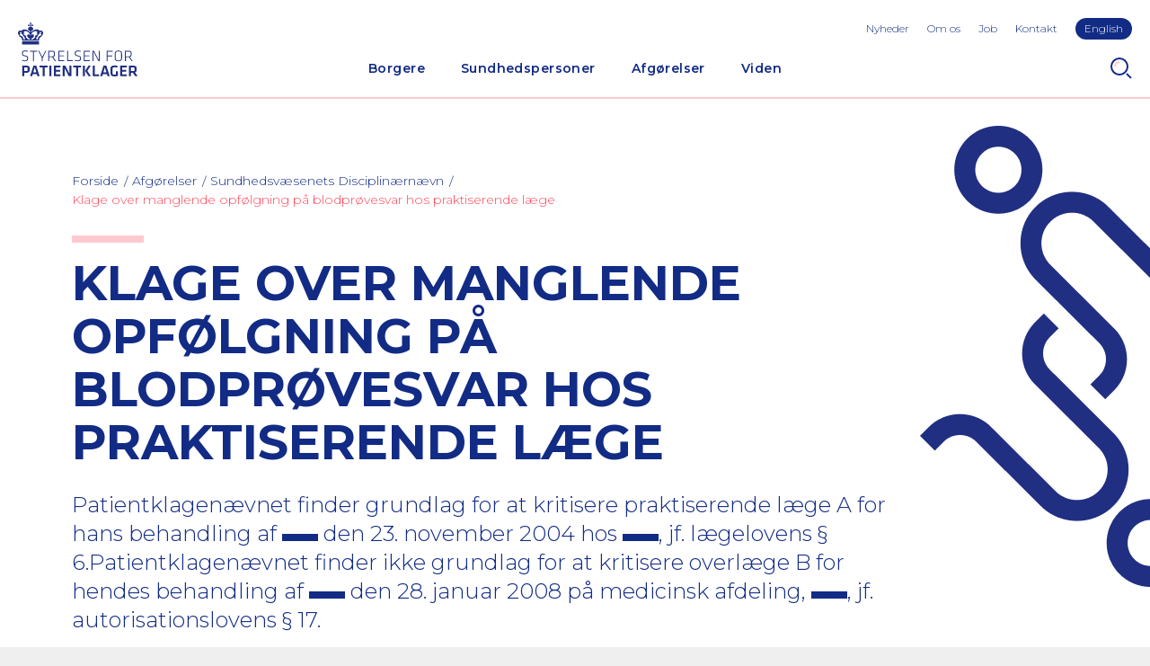

--- FILE ---
content_type: text/html; charset=utf-8
request_url: https://www.stpk.dk/afgorelser-og-domme/afgorelser-fra-sundhedsvaesenets-disciplinaernaevn/0975718-1/
body_size: 8070
content:
<!DOCTYPE html>
<html lang="da-DK">
<head>
    <meta charset="utf-8" />
    <title>Klage over manglende opf&#xF8;lgning p&#xE5; blodpr&#xF8;vesvar hos praktiserende l&#xE6;ge</title>

    <meta http-equiv="X-UA-Compatible" content="IE=edge,chrome=1" />
    <meta name="viewport" content="width=device-width, initial-scale=1, shrink-to-fit=no" />
    <meta http-equiv="Content-Type" content="text/html;charset=utf-8">
    <meta name="robots" content="index,follow">
    <meta name="description" content="Patientklagen&#xE6;vnet finder grundlag for at kritisere praktiserende l&#xE6;ge A for hans behandling af &lt;****&gt; den 23. november 2004 hos &lt;****&gt;, jf. l&#xE6;gelovens &#xA7; 6.Patientklagen&#xE6;vnet finder ikke grundlag for at kritisere overl&#xE6;ge B for hendes behandling af &lt;****&gt; den 28. januar 2008 p&#xE5; medicinsk afdeling, &lt;****&gt;, jf. autorisationslovens &#xA7; 17." />
    <meta name="last-updated" content="27.11.2020 14.44.10" />
    <meta name="google-site-verification" content="xedMlF1Y2rGdOKAsOR4ZkwiOCo6jZ4cuEFT8X-EaYtA" />

    <meta property="og:type" content="website" />
    <meta property="og:title" content="Klage over manglende opf&#xF8;lgning p&#xE5; blodpr&#xF8;vesvar hos praktiserende l&#xE6;ge" />
    <meta property="og:description" content="Patientklagen&#xE6;vnet finder grundlag for at kritisere praktiserende l&#xE6;ge A for hans behandling af &lt;****&gt; den 23. november 2004 hos &lt;****&gt;, jf. l&#xE6;gelovens &#xA7; 6.Patientklagen&#xE6;vnet finder ikke grundlag for at kritisere overl&#xE6;ge B for hendes behandling af &lt;****&gt; den 28. januar 2008 p&#xE5; medicinsk afdeling, &lt;****&gt;, jf. autorisationslovens &#xA7; 17." />

    <link rel="canonical" href="https://www.stpk.dk/afgorelser-og-domme/afgorelser-fra-sundhedsvaesenets-disciplinaernaevn/0975718-1/" />

    <link rel="dns-prefetch" href="//fonts.googleapis.com" />
    <link rel="dns-prefetch" href="//use.typekit.net" />

    <link rel="icon" type="image/x-icon" href="/favicon.ico?v2" />
    <link rel="manifest" href="/manifest.json" />
    <meta name="theme-color" content="#122b85" />
    <meta name="apple-mobile-web-app-capable" content="yes" />
    <meta name='pageid' content='{FDEF8D5C-C45A-4424-B059-C15849DD2773}'>
    <link rel="apple-touch-icon" sizes="180x180" href="/assets/icons/apple-touch-icon.png?v2">
    <link rel="icon" type="image/png" sizes="192x192" href="/assets/icons/android-icon-192x192.png?v2">
    <link rel="icon" type="image/png" sizes="16x16" href="/assets/icons/favicon-16x16.png?v2">
    <link rel="icon" type="image/png" sizes="32x32" href="/assets/icons/favicon-32x32.png?v2">
    <link rel="mask-icon" sizes="any" color="#122b85" href="/assets/icons/safari-pinned-tab.svg">

    <link rel="stylesheet" type="text/css" media="all" href="/main.css?v=KDZ5rsSF2aM97Nof88Kj_jiDDbhjixPjwmxZLBlu52k" />
</head>

<body class="">
    <div class="main has-grafic">
        <header class="main-header">
        <a href="#main" class="skip-content">G&#xE5; til hovedindhold (Tryk Enter)</a>
            
<button id="nav-toggle" type="button" aria-label="Navigation" title="Navigation"></button>

<a class="header-logo" href="/" title="Home">
    <img class="header-logo-img" src="/assets/logo-header.svg" width="133" height="60" alt="Styrelsen for Patientklager Logo" />
</a>

    <button id="search-toggle" type="button" aria-label="Search" title="Search"></button>

<div id="nav-panel">
    <div id="nav-panel-inner">
        <nav class="nav" id="primary-nav" aria-label="Primary Navigation">
        <ul class="nav-list-level-0" >
                <li class="nav-list-item">
                    <div class="nav-item nav-item-0">
                            <a href="/borgere/" class="nav-action  ">Borgere</a>
                                <div class="nav-toggle-level" data-toggle-level="nav-87f61aa1-c358-48fa-9e62-e113385599df"></div>
                    </div>
        <ul class="nav-list-level-1"  id="nav-87f61aa1-c358-48fa-9e62-e113385599df" >
                <li class="nav-list-item">
                    <div class="nav-item nav-item-1">
                            <a href="/borgere/klag-over-en-behandling/" class="nav-action-arrow  ">Klag over en behandling</a>
                    </div>
                </li>
                <li class="nav-list-item">
                    <div class="nav-item nav-item-1">
                            <a href="/borgere/klag-over-en-afgorelse/" class="nav-action-arrow  ">Klag over en afg&#xF8;relse</a>
                    </div>
                </li>
                <li class="nav-list-item">
                    <div class="nav-item nav-item-1">
                            <a href="/borgere/klag-over-brud-pa-patientrettigheder/" class="nav-action-arrow  ">Klag over brud p&#xE5; patientrettigheder</a>
                    </div>
                </li>
                <li class="nav-list-item">
                    <div class="nav-item nav-item-1">
                            <a href="/borgere/ovrige/" class="nav-action-arrow  ">&#xD8;vrige</a>
                    </div>
                </li>
        </ul>
                </li>
                <li class="nav-list-item">
                    <div class="nav-item nav-item-0">
                            <a href="/sundhedspersoner/" class="nav-action  ">Sundhedspersoner</a>
                                <div class="nav-toggle-level" data-toggle-level="nav-0e0628e3-4fd6-465d-8c7c-505f318c9e0c"></div>
                    </div>
        <ul class="nav-list-level-1"  id="nav-0e0628e3-4fd6-465d-8c7c-505f318c9e0c" >
                <li class="nav-list-item">
                    <div class="nav-item nav-item-1">
                            <a href="/sundhedspersoner/til-behandlingssteder/" class="nav-action-arrow  ">Til behandlingssteder</a>
                    </div>
                </li>
                <li class="nav-list-item">
                    <div class="nav-item nav-item-1">
                            <a href="/sundhedspersoner/til-indklagede-sundhedspersoner/" class="nav-action-arrow  ">Til indklagede sundhedspersoner</a>
                    </div>
                </li>
                <li class="nav-list-item">
                    <div class="nav-item nav-item-1">
                            <a href="/sundhedspersoner/til-sagkyndige/" class="nav-action-arrow  ">Til sagkyndige</a>
                    </div>
                </li>
                <li class="nav-list-item">
                    <div class="nav-item nav-item-1">
                            <a href="/sundhedspersoner/ankenaevn-for-tilsynsafgorelser/" class="nav-action-arrow  ">Tilsynsafg&#xF8;relser</a>
                    </div>
                </li>
                <li class="nav-list-item">
                    <div class="nav-item nav-item-1">
                            <a href="/sundhedspersoner/det-psykiatriske-patientklagenaevn/" class="nav-action-arrow  ">Psykiatrisk behandling</a>
                    </div>
                </li>
                <li class="nav-list-item">
                    <div class="nav-item nav-item-1">
                            <a href="/sundhedspersoner/abort-fosterreduktion-og-sterilisation/" class="nav-action-arrow  ">Abort, fosterreduktion og sterilisation</a>
                    </div>
                </li>
        </ul>
                </li>
                <li class="nav-list-item">
                    <div class="nav-item nav-item-0">
                            <a href="/afgorelser-og-domme/" class="nav-action is-active ">Afg&#xF8;relser</a>
                                <div class="nav-toggle-level" data-toggle-level="nav-485b1f57-5d93-452d-8668-3d3bcbffc4c2"></div>
                    </div>
        <ul class="nav-list-level-1"  id="nav-485b1f57-5d93-452d-8668-3d3bcbffc4c2" >
                <li class="nav-list-item">
                    <div class="nav-item nav-item-1">
                            <a href="/afgorelser-og-domme/afgorelser-fra-styrelsen-for-patientklager/" class="nav-action-arrow  ">Styrelsen for Patientklager</a>
                    </div>
                </li>
                <li class="nav-list-item">
                    <div class="nav-item nav-item-1">
                            <a href="/afgorelser-og-domme/afgorelser-fra-det-psykiatriske-ankenaevn/" class="nav-action-arrow  ">Det Psykiatriske Anken&#xE6;vn</a>
                    </div>
                </li>
                <li class="nav-list-item">
                    <div class="nav-item nav-item-1">
                            <a href="/afgorelser-og-domme/afgorelser-fra-sundhedsvaesenets-disciplinaernaevn/" class="nav-action-arrow is-active ">Sundhedsv&#xE6;senets Disciplin&#xE6;rn&#xE6;vn</a>
                    </div>
                </li>
                <li class="nav-list-item">
                    <div class="nav-item nav-item-1">
                            <a href="/afgorelser-og-domme/domme-fra-erstatningsomradet/" class="nav-action-arrow  ">Anken&#xE6;vnet for Patienterstatningen</a>
                    </div>
                </li>
                <li class="nav-list-item">
                    <div class="nav-item nav-item-1">
                            <a href="/afgorelser-og-domme/abortnaevnet/" class="nav-action-arrow  ">Abortn&#xE6;vnet</a>
                    </div>
                </li>
                <li class="nav-list-item">
                    <div class="nav-item nav-item-1">
                            <a href="/afgorelser-og-domme/resumeer-af-afgorelser-fra-abortankenaevnet/" class="nav-action-arrow  ">Abortanken&#xE6;vnet</a>
                    </div>
                </li>
                <li class="nav-list-item">
                    <div class="nav-item nav-item-1">
                            <a href="/afgorelser-og-domme/resumeer-af-afgorelser-fra-ankenaevnet-for-tilsynsafgorelser/" class="nav-action-arrow  ">Anken&#xE6;vnet for Tilsynsafg&#xF8;relser</a>
                    </div>
                </li>
        </ul>
                </li>
                <li class="nav-list-item">
                    <div class="nav-item nav-item-0">
                            <a href="/viden/" class="nav-action  ">Viden</a>
                                <div class="nav-toggle-level" data-toggle-level="nav-3940dbb3-becc-4bab-b776-609909e22964"></div>
                    </div>
        <ul class="nav-list-level-1"  id="nav-3940dbb3-becc-4bab-b776-609909e22964" >
                <li class="nav-list-item">
                    <div class="nav-item nav-item-1">
                            <a href="/viden/stpk-i-tal/" class="nav-action-arrow  ">STPK i tal</a>
                    </div>
                </li>
                <li class="nav-list-item">
                    <div class="nav-item nav-item-1">
                            <a href="/viden/publikationer/" class="nav-action-arrow  ">Publikationer</a>
                    </div>
                </li>
                <li class="nav-list-item">
                    <div class="nav-item nav-item-1">
                            <a href="/viden/praksissammenfatninger/" class="nav-action-arrow  ">Praksissammenfatninger</a>
                    </div>
                </li>
        </ul>
                </li>
        </ul>
</nav>

        <ul class="toolbar-links highlight-last-link">
                <li class="toolbar-link"><a class="toolbar-action" href="/nyheder/">Nyheder</a></li>
                <li class="toolbar-link"><a class="toolbar-action" href="/om-os/">Om os</a></li>
                <li class="toolbar-link"><a class="toolbar-action" href="/job/">Job</a></li>
                <li class="toolbar-link"><a class="toolbar-action" href="/kontakt/">Kontakt</a></li>
                <li class="toolbar-link"><a class="toolbar-action" href="/en/">English</a></li>
        </ul>
    </div>
</div>

<div id="search-panel">
    <form method="GET" class="search-form" action="/sog/">
        <input type="text" class="form-control" id="search-input" name="q" aria-label="S&#xF8;g" placeholder="Indtast s&#xF8;geord" />
        <button type="submit" class="btn btn-primary">S&#xF8;g</button>
    </form>
</div>

        </header>
        <div class="main-content p-top" id="main">

    <section class="p-horizontal main-head">
        <nav aria-label="Breadcrumbs" class="breadcrumbs-nav">
    <ul class="breadcrumbs-list">
            <li class="breadcrumbs-item">
                <a href="/" class="nav-action"><span>Forside</span></a>
            </li>
            <li class="breadcrumbs-item">
                <a href="/afgorelser-og-domme/" class="nav-action">Afg&#xF8;relser</a>
            </li>
            <li class="breadcrumbs-item">
                <a href="/afgorelser-og-domme/afgorelser-fra-sundhedsvaesenets-disciplinaernaevn/" class="nav-action">Sundhedsv&#xE6;senets Disciplin&#xE6;rn&#xE6;vn</a>
            </li>
            <li class="breadcrumbs-current">
                <a href="/afgorelser-og-domme/afgorelser-fra-sundhedsvaesenets-disciplinaernaevn/0975718-1/" class="nav-action is-current" aria-current="page">Klage over manglende opf&#xF8;lgning p&#xE5; blodpr&#xF8;vesvar hos praktiserende l&#xE6;ge</a>
            </li>
    </ul>
</nav>

        <div class="text-standard-content ">

                <div class="stpk-block"></div>
                <h1>Klage over manglende opf&#xF8;lgning p&#xE5; blodpr&#xF8;vesvar hos praktiserende l&#xE6;ge</h1>

                <h2>Patientklagenævnet finder grundlag for at kritisere praktiserende læge A for hans behandling af <span class="verdict-censoring" aria-label="censored"></span> den 23. november 2004 hos <span class="verdict-censoring" aria-label="censored"></span>, jf. lægelovens § 6.Patientklagenævnet finder ikke grundlag for at kritisere overlæge B for hendes behandling af <span class="verdict-censoring" aria-label="censored"></span> den 28. januar 2008 på medicinsk afdeling, <span class="verdict-censoring" aria-label="censored"></span>, jf. autorisationslovens § 17. </h2>

        </div>
    </section>
    <section class="p-default">

        <div class="verdict-block">
            <div class="row no-gutters">

                <div class="col-12 col-lg-6">
                    <h4 class="verdict-block-title">Sagsnummer:</h4>
                    <p class="verdict-block-text">0975718</p>
                </div>

                <div class="col-12 col-lg-6">
                    <h4 class="verdict-block-title">Offentligg&#xF8;relsesdato:</h4>
                    <p class="verdict-block-text">tirsdag den 17. november 2009</p>
                </div>

                    <div class="col-12 col-lg-6">
                        <h4 class="verdict-block-title">Juridisk tema:</h4>
                        <p class="verdict-block-text">Information og samtykke</p>
                    </div>

                    <div class="col-12 col-lg-6">
                        <h4 class="verdict-block-title">Speciale:</h4>
                        <p class="verdict-block-text">Nyresygdomme, medicinske (nefrologi)</p>
                    </div>

                    <div class="col-12 col-lg-6">
                        <h4 class="verdict-block-title">Faggruppe:</h4>
                        <p class="verdict-block-text">L&#xE6;ger</p>
                    </div>


                    <div class="col-12 col-lg-6">
                        <h4 class="verdict-block-title">Type:</h4>
                        <p class="verdict-block-text">Behandling</p>
                    </div>
                    <div class="col-12 col-lg-6">
                        <h4 class="verdict-block-title">Kategori:</h4>
                        <p class="verdict-block-text">Vejledende og principielle afg&#xF8;relser (f&#xF8;r 1/1-2011)</p>
                    </div>
            </div>

        </div>

        <div class="text-standard-content">
                <div class="rte">
                    <p class="manchet">
<p>Patientklagenævnet finder grundlag for at kritisere praktiserende læge A for hans behandling af <****> den 23. november 2004 hos <****>, jf. lægelovens § 6.<br>
<br>
Patientklagenævnet finder ikke grundlag for at kritisere overlæge B for hendes behandling af <****> den 28. januar 2008 på medicinsk afdeling, <****>, jf. autorisationslovens § 17.<br></p>

</p>
<p><h3>Hændelsesforløb</h3><br>
Den 29. september 2004 blev <span class="verdict-censoring" aria-label="censored"></span> tilmeldt som patient hos et lægehus.<br>
<br>
Den 1. oktober 2004 konsulterede <span class="verdict-censoring" aria-label="censored"></span> praktiserende læge A, idet <span class="verdict-censoring" aria-label="censored"></span> havde en hævelse på halsen og vandladningsproblemer og det blev aftalt, at der skulle foretages urin- og blodundersøgelse.<br>
<br>
Den 5. oktober 2004 fandt undersøgelserne sted, der afslørede et forhøjet indhold i blodet af et leverenzym, som kunne være udtryk for en irritationstilstand i leveren, og der blev aftalt afklarende blodprøver.<br>
<br>
Den 23. november 2004 forelå blodprøvesvarene, der viste hepatitis-C i blodet.<br>
<br>
I perioden fra oktober 2004 til oktober 2006 var <span class="verdict-censoring" aria-label="censored"></span> til konsultation hos andre læger i lægehuset for luftvejs- og mavesymptomer. Der er ingen bemærkninger her, om omtale af tidligere påviste abnorme blodprøvesvar.<br>
<br>
Den 1. december 2006 ophørte læge A som praktiserende læge i lægehuset<br>
<br>
Den 28. januar 2008 blev <span class="verdict-censoring" aria-label="censored"></span> indlagt akut på medicinsk afdeling, <span class="verdict-censoring" aria-label="censored"></span>, på mistanke om en blødning på hjernens overflade. Denne diagnose blev imidlertid hurtigt udelukket af lægerne, og <span class="verdict-censoring" aria-label="censored"></span> blev udskrevet til hjemmet den følgende dag.<br>
<br>
<h3>Klagen</h3><br>
Der er klaget over følgende:<br>
<br>
1. At <span class="verdict-censoring" aria-label="censored"></span> ikke modtog korrekt behandling af praktiserende læge A i november 2004.<br>
<br>
Det er herved anført, at blodprøver taget i november 2004 viste, at <span class="verdict-censoring" aria-label="censored"></span> havde hepatitis C, men at lægen ikke reagerede på dette og ikke informerede om blodprøvesvarene. <span class="verdict-censoring" aria-label="censored"></span> har hertil anført, at hun den 31. januar 2008 af sin nuværende læge fik at vide, at hun har hepatitis C, og at dette allerede var konstateret i november 2004.<br>
<br>
2. At <span class="verdict-censoring" aria-label="censored"></span> ikke modtog en korrekt behandling samt information af overlæge B på medicinsk afdeling, <span class="verdict-censoring" aria-label="censored"></span> den 28. januar 2008.<br>
<br>
Det er herved anført, at forhøjede levertal samt skrumpelever blev konstateret, men at <span class="verdict-censoring" aria-label="censored"></span> ikke blev udredt for at finde den korrekte årsag. <span class="verdict-censoring" aria-label="censored"></span> har hertil anført, at overlægen mente, at årsagen var alkoholforbrug, men at årsagen viste sig at være hepatitis C.<br>
<br>
<h3>Nævnets afgørelse af 1. klagepunkt</h3><br>
Læge A har overtrådt lægelovens § 6 ved sin behandling af <span class="verdict-censoring" aria-label="censored"></span> den 23. november 2004 i lægehuset.<br>
<br>
<h3>Begrundelse</h3><br>
Det fremgår af journalen den 1. oktober 2004, at <span class="verdict-censoring" aria-label="censored"></span> fik foretaget blodprøver som følge af hævelse på halsen og vandladningsproblemer.<br>
<br>
Det fremgår af laboratorieskema den 23. november 2004, at blodprøven afslørede, at <span class="verdict-censoring" aria-label="censored"></span> havde leverbetændelse (hepatitis C), samt at den tidligere påviste forhøjede værdi i blodet for leverenzymet alanin-aminotransferase var faldet fra oprindelig 659 U/l til 285 U/l.<br>
<br>
Ifølge journalnotaterne henvendte <span class="verdict-censoring" aria-label="censored"></span> sig ikke efterfølgende med henblik på svar på prøven og ved senere henvendelser til praksis af anden årsag var de involverede læger, ikke opmærksomme på resultatet.<br>
<br>
Det fremgår af journalen den 26. oktober 2006, at <span class="verdict-censoring" aria-label="censored"></span> var til konsultation hos læge A vedrørende hovedpine og opkastninger. Det blev her besluttet, at der skulle foretages en ny blodundersøgelse på grund af de foreliggende symptomer. Herved blev der konstateret nærmest uændret (225 U/l) forhøjelse af leverenzymet alanin-aminotransferase.<br>
<br>
Det fremgår af læge As udtalelse til sagen, at det i praksis var sædvanlig rutine, at indkomne blodprøver blev gennemgået af en af husets læger, og at resultater, der ikke umiddelbart repræsenterede akut behandlingskrævende sygdom, blot blev indført i journal og afventede, at patienten selv henvendte sig. Læge A har endvidere anført, at tilbud og aftale både for blodprøvetagning og efterfølgende samtale ikke blev overholdt af <span class="verdict-censoring" aria-label="censored"></span>, og at <span class="verdict-censoring" aria-label="censored"></span> ikke på noget senere tidspunkt forhørte sig om resultatet af de foretagne undersøgelser.<br>
<br>
Nævnet kan oplyse, at det overordnet påhviler patienter selv at orientere sig om svar på undersøgelser. Undersøgelsesresultater, der umiddelbart repræsenterer en helbredsmæssig risiko, bør følges op af den ansvarlige læge, der for eksempel ved opringning eller brev til patienten orienterer herom.<br>
<br>
Det fremgår videre af læge As udtalelse til sagen, at hepatitis C efter hans opfattelse ikke var tilgængelig for behandling i 2004, og derfor ikke faldt ind under de oplysninger, der burde videregives til patienten.<br>
<br>
Det er nævnets opfattelse, at hepatitis C kan udvikle sig til skrumpelever, og at vurdering af risikograden bør foregå i specialistregi. Det er ligeledes nævnets opfattelse, at der også i 2004 var behandlingsmuligheder af højrisikopatienter.<br>
<br>
Det er nævnets vurdering, at <span class="verdict-censoring" aria-label="censored"></span> burde have været orienteret og informeret, således at hun i 2004 havde haft det fornødne grundlag for selv at vælge kontrol og behandling til eller fra.<br>
<br>
Nævnet finder herefter, at læge A handlede under normen for almindelig anerkendt faglig standard ved sin behandling af <span class="verdict-censoring" aria-label="censored"></span> den 23. november 2004 i lægehuset<br>
<br>
<h3>Nævnets afgørelse af 2. klagepunkt</h3><br>
Overlæge B har ikke overtrådt autorisationslovens § 17 ved sin behandling af <span class="verdict-censoring" aria-label="censored"></span> den 28. januar 2008 på medicinsk afdeling, <span class="verdict-censoring" aria-label="censored"></span>.<br>
<br>
<h3>Begrundelse</h3><br>
Det fremgår af journalen den 28. januar 2008, at <span class="verdict-censoring" aria-label="censored"></span> blev indlagt akut på mistanke om hjerneblødning på grund af pludselig opstået hovedpine og føleforstyrrelser i højre side af hoved, arm og ben. <span class="verdict-censoring" aria-label="censored"></span> fik foretaget en CT-scanning af hjernen. <span class="verdict-censoring" aria-label="censored"></span> blev efterfølgende undersøgt af overlæge B, der konstaterede, at CT-scanningen ikke viste tegn på hjerneblødning. Overlæge B noterede, at <span class="verdict-censoring" aria-label="censored"></span> tidligere havde haft et overforbrug af alkohol, men at det aktuelle alkoholforbrug var 1-2 øl daglig og vin i weekenden. På baggrund af oplysningerne om det tidligere større forbrug af alkohol, blev <span class="verdict-censoring" aria-label="censored"></span> abstinensscoret og opstartede vitamintilskud. Overlæge B frarådede alkoholindtag permanent og anbefalede, at <span class="verdict-censoring" aria-label="censored"></span> skulle fortsætte til kontrol af levertal hos egen læge. Overlæge B besluttede desuden, at der skulle foretages udtagning af rygmarvsvæske (lumbalpunktur) den følgende dag.<br>
<br>
Det fremgår af laboratoriesvar den 28. januar 2008, at der ved den rutinemæssige blodundersøgelse blandt andet blev foretaget en måling af blodets indhold af leverenzymet alanin-aminotranferase, som fortsat viste sig at være forhøjet med 244 U/l.<br>
<br>
Det er noteret i journalen den 29. januar 2008, at <span class="verdict-censoring" aria-label="censored"></span> var velbefindende, og derfor blev udskrevet til videre opfølgning for forhøjede levertal hos egen læge.<br>
<br>
Det fremgår af overlæge Bs udtalelse til sagen, at det er normal procedure, at der ikke under en indlæggelse bliver opstartet udredning for leverpåvirkning, når en patient indlægges akut for en anden problemstilling.<br>
<br>
Det er nævnets vurdering, at det hos en patient, hvor der tilfældigt bliver fundet forhøjede levertal, og hvor der er oplysninger om et tidligere overforbrug af alkohol, er i overensstemmelse med normen for almindelig anerkendt faglig standard, at patienten på mindste mistanke om alkoholmisbrug opstarter på vitamintilskud. Abstinensscoring vil en læge sædvanligvis også ordinere, hvis lægen har den mindste mistanke om, at en patient vil udvikle abstinenser. Hos en patient med uafklaret leverpåvirkning er det efter almindelig faglig standard at tilråde alkoholabstinens indtil blodprøvekontrol af levertallene foreligger.<br>
<br>
Det er ligeledes nævnets vurdering, at det var relevant ikke at udrede for leverpåvirkning, når indlæggelsesårsagen var en helt anden. Det var derfor relevant, at overlæge B henviste <span class="verdict-censoring" aria-label="censored"></span> til egen læge med henblik på kontrol af levertallene.<br>
<br>
Nævnet finder herefter, at overlæge B handlede i overensstemmelse med normen for almindelig anerkendt faglig standard ved sin behandling af <span class="verdict-censoring" aria-label="censored"></span> den 28. januar 2008 på medicinsk afdeling, <span class="verdict-censoring" aria-label="censored"></span>.<br></p>


                </div>
        </div>
    </section>
</div>
        <footer class="main-footer p-default p-top">
            
<div class="footer-content container-fluid">
    <div class="row v-gutters">
        <div class="col-12 col-lg-6">
            <img class="mb-3" src="/assets/logo-footer.svg" width="120" height="55" style="margin-left: -2px;" alt="Styrelsen for Patientklager Logo" />
            <div class="rte">
                <ul>
<li>Telefon<br>72 33 05 00<br>Mandag, tirsdag, onsdag og fredag: kl. 8.00 - 14.00<br>Torsdag: kl. 8.00-16.00</li>
<li>E-mail: stpk@stpk.dk<br><br></li>
<li>Adresse<br>Olof Palmes Allé 18 H<br>8200 Aarhus N<br><br></li>
<li>CVR: 39850885</li>
<li>EAN: 5798000363670</li>
</ul>
<p>&nbsp;</p>
<p><a href="https://www.linkedin.com/company/styrelsen-for-patientklager/?viewAsMember=true" data-anchor="?viewAsMember=true">Følg os på LinkedIn</a></p>
            </div>
                <a class="footer-linkedin" href="https://www.linkedin.com/company/styrelsen-for-patientklager/" title="https://www.linkedin.com/company/styrelsen-for-patientklager/" target="_blank" rel="noopener"><span class="sr-only">Linkedin profil</span></a>

        </div>
        <div class="col-12 col-lg-6 footer-links">
            <h4>Nyttige Links</h4>
                <div class="mb-2">
                    <a class="nav-action-arrow-underlined" href="https://www.borger.dk/sundhed-og-sygdom" target="_blank"  rel="noopener" >Borger.dk</a>
                </div>
                <div class="mb-2">
                    <a class="nav-action-arrow-underlined" href="https://www.sundhed.dk/borger/patientrettigheder/klage-og-erstatning/"  rel="noopener" >Sundhed.dk</a>
                </div>
                <div class="mb-2">
                    <a class="nav-action-arrow-underlined" href="https://pebl.dk/" target="_blank"  rel="noopener" >Patienterstatningen</a>
                </div>
                <div class="mb-2">
                    <a class="nav-action-arrow-underlined" href="https://sum.dk/" target="_blank"  rel="noopener" >Sundhedsministeriet</a>
                </div>
                <div class="mb-2">
                    <a class="nav-action-arrow-underlined" href="https://stps.dk/" target="_blank"  rel="noopener" >Styrelsen for Patientsikkerhed</a>
                </div>
                <div class="mb-2">
                    <a class="nav-action-arrow-underlined" href="https://www.was.digst.dk/stpk-dk" target="_blank"  rel="noopener" >Tilg&#xE6;ngelighedserkl&#xE6;ring</a>
                </div>
                <div class="mb-2">
                    <a class="nav-action-arrow-underlined" href="/om-os/databeskyttelse/" >Privatlivspolitik</a>
                </div>

        </div>
    </div>

</div>

        </footer>
    </div>


    <script type="text/javascript">
        if (/\b(MSIE |Trident.*?rv:|Edge\/)(\d+)/.exec(window.navigator.userAgent)) {
            document.write('<script src="/polyfills.js"><\/script>');
        }
    </script>
    <script nonce="" defer src="/main.js?v=zSqreyMhB0_4LxHWqXK8hhEcwfXemnmnbakZqeUhNCE"></script>

</body>
</html>







--- FILE ---
content_type: text/css
request_url: https://www.stpk.dk/main.css?v=KDZ5rsSF2aM97Nof88Kj_jiDDbhjixPjwmxZLBlu52k
body_size: 21162
content:
@import url(https://fonts.googleapis.com/css2?family=Montserrat:ital,wght@0,300;0,600;0,700;1,300&display=swap);
/*!
 * Bootstrap v4.2.1 (https://getbootstrap.com/)
 * Copyright 2011-2019 The Bootstrap Authors
 * Copyright 2011-2019 Twitter, Inc.
 * Licensed under MIT (https://github.com/twbs/bootstrap/blob/master/LICENSE)
 */*,*::before,*::after{box-sizing:border-box}html{font-family:sans-serif;line-height:1.15;-webkit-text-size-adjust:100%;-webkit-tap-highlight-color:rgba(0,0,0,0)}article,aside,figcaption,figure,footer,header,hgroup,main,nav,section{display:block}body{margin:0;font-family:Montserrat,"Helvetica Neue",Arial,"Noto Sans",sans-serif,"Apple Color Emoji","Segoe UI Emoji","Segoe UI Symbol","Noto Color Emoji";font-size:1rem;font-weight:400;line-height:1.3333333333;color:#122b85;text-align:left;background-color:#fff}[tabindex="-1"]:focus:not(:focus-visible){outline:0 !important}hr{box-sizing:content-box;height:0;overflow:visible}h1,h2,h3,h4,h5,h6{margin-top:0;margin-bottom:10px}p{margin-top:0;margin-bottom:1rem}abbr[title],abbr[data-original-title]{text-decoration:underline;-webkit-text-decoration:underline dotted;text-decoration:underline dotted;cursor:help;border-bottom:0;-webkit-text-decoration-skip-ink:none;text-decoration-skip-ink:none}address{margin-bottom:1rem;font-style:normal;line-height:inherit}ol,ul,dl{margin-top:0;margin-bottom:1rem}ol ol,ul ul,ol ul,ul ol{margin-bottom:0}dt{font-weight:700}dd{margin-bottom:.5rem;margin-left:0}blockquote{margin:0 0 1rem}b,strong{font-weight:700}small{font-size:80%}sub,sup{position:relative;font-size:75%;line-height:0;vertical-align:baseline}sub{bottom:-0.25em}sup{top:-0.5em}a{color:#122b85;text-decoration:none;background-color:transparent}a:hover{color:#091542;text-decoration:underline}a:not([href]):not([class]){color:inherit;text-decoration:none}a:not([href]):not([class]):hover{color:inherit;text-decoration:none}pre,code,kbd,samp{font-family:SFMono-Regular,Menlo,Monaco,Consolas,"Liberation Mono","Courier New",monospace;font-size:1em}pre{margin-top:0;margin-bottom:1rem;overflow:auto;-ms-overflow-style:scrollbar}figure{margin:0 0 1rem}img{vertical-align:middle;border-style:none}svg{overflow:hidden;vertical-align:middle}table{border-collapse:collapse}caption{padding-top:.75rem;padding-bottom:.75rem;color:#6c757d;text-align:left;caption-side:bottom}th{text-align:inherit;text-align:-webkit-match-parent}label{display:inline-block;margin-bottom:.5rem}button{border-radius:0}button:focus{outline:1px dotted;outline:5px auto -webkit-focus-ring-color}input,button,select,optgroup,textarea{margin:0;font-family:inherit;font-size:inherit;line-height:inherit}button,input{overflow:visible}button,select{text-transform:none}[role=button]{cursor:pointer}select{word-wrap:normal}button,[type=button],[type=reset],[type=submit]{-webkit-appearance:button}button:not(:disabled),[type=button]:not(:disabled),[type=reset]:not(:disabled),[type=submit]:not(:disabled){cursor:pointer}button::-moz-focus-inner,[type=button]::-moz-focus-inner,[type=reset]::-moz-focus-inner,[type=submit]::-moz-focus-inner{padding:0;border-style:none}input[type=radio],input[type=checkbox]{box-sizing:border-box;padding:0}textarea{overflow:auto;resize:vertical}fieldset{min-width:0;padding:0;margin:0;border:0}legend{display:block;width:100%;max-width:100%;padding:0;margin-bottom:.5rem;font-size:1.5rem;line-height:inherit;color:inherit;white-space:normal}progress{vertical-align:baseline}[type=number]::-webkit-inner-spin-button,[type=number]::-webkit-outer-spin-button{height:auto}[type=search]{outline-offset:-2px;-webkit-appearance:none}[type=search]::-webkit-search-decoration{-webkit-appearance:none}::-webkit-file-upload-button{font:inherit;-webkit-appearance:button}output{display:inline-block}summary{display:list-item;cursor:pointer}template{display:none}[hidden]{display:none !important}h1,h2,h3,h4,h5,h6,.h1,.h2,.h3,.h4,.h5,.h6{margin-bottom:10px;font-weight:500;line-height:1.2}h1,.h1{font-size:3rem}h2,.h2{font-size:1.75rem}h3,.h3{font-size:1.5rem}h4,.h4{font-size:0.875rem}h5,.h5{font-size:1.25rem}h6,.h6{font-size:1rem}.lead{font-size:1.25rem;font-weight:300}.display-1{font-size:6rem;font-weight:300;line-height:1.2}.display-2{font-size:5.5rem;font-weight:300;line-height:1.2}.display-3{font-size:4.5rem;font-weight:300;line-height:1.2}.display-4{font-size:3.5rem;font-weight:300;line-height:1.2}hr{margin-top:20px;margin-bottom:20px;border:0;border-top:1px solid rgba(0,0,0,.1)}small,.small{font-size:0.8125rem;font-weight:400}mark,.mark{padding:.2em;background-color:#fcf8e3}.list-unstyled{padding-left:0;list-style:none}.list-inline{padding-left:0;list-style:none}.list-inline-item{display:inline-block}.list-inline-item:not(:last-child){margin-right:.5rem}.initialism{font-size:90%;text-transform:uppercase}.blockquote{margin-bottom:20px;font-size:1.25rem}.blockquote-footer{display:block;font-size:0.8125rem;color:#6c757d}.blockquote-footer::before{content:"— "}.img-fluid{max-width:100%;height:auto}.img-thumbnail{padding:.25rem;background-color:#fff;border:1px solid #f7f7f7;border-radius:4px;max-width:100%;height:auto}.figure{display:inline-block}.figure-img{margin-bottom:10px;line-height:1}.figure-caption{font-size:90%;color:#6c757d}.container,.container-fluid,.container-xxl,.container-xl,.container-lg,.container-md,.container-sm{width:100%;padding-right:10px;padding-left:10px;margin-right:auto;margin-left:auto}@media(min-width: 640px){.container-sm,.container{max-width:640px}}@media(min-width: 800px){.container-md,.container-sm,.container{max-width:800px}}@media(min-width: 978px){.container-lg,.container-md,.container-sm,.container{max-width:978px}}@media(min-width: 1280px){.container-xl,.container-lg,.container-md,.container-sm,.container{max-width:1280px}}@media(min-width: 1680px){.container-xxl,.container-xl,.container-lg,.container-md,.container-sm,.container{max-width:1680px}}.row{display:-ms-flexbox;display:flex;-ms-flex-wrap:wrap;flex-wrap:wrap;margin-right:-10px;margin-left:-10px}.no-gutters{margin-right:0;margin-left:0}.no-gutters>.col,.no-gutters>[class*=col-]{padding-right:0;padding-left:0}.col-xxl,.col-xxl-auto,.col-xxl-12,.col-xxl-11,.col-xxl-10,.col-xxl-9,.col-xxl-8,.col-xxl-7,.col-xxl-6,.col-xxl-5,.col-xxl-4,.col-xxl-3,.col-xxl-2,.col-xxl-1,.col-xl,.col-xl-auto,.col-xl-12,.col-xl-11,.col-xl-10,.col-xl-9,.col-xl-8,.col-xl-7,.col-xl-6,.col-xl-5,.col-xl-4,.col-xl-3,.col-xl-2,.col-xl-1,.col-lg,.col-lg-auto,.col-lg-12,.col-lg-11,.col-lg-10,.col-lg-9,.col-lg-8,.col-lg-7,.col-lg-6,.col-lg-5,.col-lg-4,.col-lg-3,.col-lg-2,.col-lg-1,.col-md,.col-md-auto,.col-md-12,.col-md-11,.col-md-10,.col-md-9,.col-md-8,.col-md-7,.col-md-6,.col-md-5,.col-md-4,.col-md-3,.col-md-2,.col-md-1,.col-sm,.col-sm-auto,.col-sm-12,.col-sm-11,.col-sm-10,.col-sm-9,.col-sm-8,.col-sm-7,.col-sm-6,.col-sm-5,.col-sm-4,.col-sm-3,.col-sm-2,.col-sm-1,.col,.col-auto,.col-12,.col-11,.col-10,.col-9,.col-8,.col-7,.col-6,.col-5,.col-4,.col-3,.col-2,.col-1{position:relative;width:100%;padding-right:10px;padding-left:10px}.col{-ms-flex-preferred-size:0;flex-basis:0;-ms-flex-positive:1;flex-grow:1;max-width:100%}.col-1{-ms-flex:0 0 8.3333333333%;flex:0 0 8.3333333333%;max-width:8.3333333333%}.col-2{-ms-flex:0 0 16.6666666667%;flex:0 0 16.6666666667%;max-width:16.6666666667%}.col-3{-ms-flex:0 0 25%;flex:0 0 25%;max-width:25%}.col-4{-ms-flex:0 0 33.3333333333%;flex:0 0 33.3333333333%;max-width:33.3333333333%}.col-5{-ms-flex:0 0 41.6666666667%;flex:0 0 41.6666666667%;max-width:41.6666666667%}.col-6{-ms-flex:0 0 50%;flex:0 0 50%;max-width:50%}.col-7{-ms-flex:0 0 58.3333333333%;flex:0 0 58.3333333333%;max-width:58.3333333333%}.col-8{-ms-flex:0 0 66.6666666667%;flex:0 0 66.6666666667%;max-width:66.6666666667%}.col-9{-ms-flex:0 0 75%;flex:0 0 75%;max-width:75%}.col-10{-ms-flex:0 0 83.3333333333%;flex:0 0 83.3333333333%;max-width:83.3333333333%}.col-11{-ms-flex:0 0 91.6666666667%;flex:0 0 91.6666666667%;max-width:91.6666666667%}.col-12{-ms-flex:0 0 100%;flex:0 0 100%;max-width:100%}@media(min-width: 640px){.col-sm{-ms-flex-preferred-size:0;flex-basis:0;-ms-flex-positive:1;flex-grow:1;max-width:100%}.col-sm-1{-ms-flex:0 0 8.3333333333%;flex:0 0 8.3333333333%;max-width:8.3333333333%}.col-sm-2{-ms-flex:0 0 16.6666666667%;flex:0 0 16.6666666667%;max-width:16.6666666667%}.col-sm-3{-ms-flex:0 0 25%;flex:0 0 25%;max-width:25%}.col-sm-4{-ms-flex:0 0 33.3333333333%;flex:0 0 33.3333333333%;max-width:33.3333333333%}.col-sm-5{-ms-flex:0 0 41.6666666667%;flex:0 0 41.6666666667%;max-width:41.6666666667%}.col-sm-6{-ms-flex:0 0 50%;flex:0 0 50%;max-width:50%}.col-sm-7{-ms-flex:0 0 58.3333333333%;flex:0 0 58.3333333333%;max-width:58.3333333333%}.col-sm-8{-ms-flex:0 0 66.6666666667%;flex:0 0 66.6666666667%;max-width:66.6666666667%}.col-sm-9{-ms-flex:0 0 75%;flex:0 0 75%;max-width:75%}.col-sm-10{-ms-flex:0 0 83.3333333333%;flex:0 0 83.3333333333%;max-width:83.3333333333%}.col-sm-11{-ms-flex:0 0 91.6666666667%;flex:0 0 91.6666666667%;max-width:91.6666666667%}.col-sm-12{-ms-flex:0 0 100%;flex:0 0 100%;max-width:100%}}@media(min-width: 800px){.col-md{-ms-flex-preferred-size:0;flex-basis:0;-ms-flex-positive:1;flex-grow:1;max-width:100%}.col-md-1{-ms-flex:0 0 8.3333333333%;flex:0 0 8.3333333333%;max-width:8.3333333333%}.col-md-2{-ms-flex:0 0 16.6666666667%;flex:0 0 16.6666666667%;max-width:16.6666666667%}.col-md-3{-ms-flex:0 0 25%;flex:0 0 25%;max-width:25%}.col-md-4{-ms-flex:0 0 33.3333333333%;flex:0 0 33.3333333333%;max-width:33.3333333333%}.col-md-5{-ms-flex:0 0 41.6666666667%;flex:0 0 41.6666666667%;max-width:41.6666666667%}.col-md-6{-ms-flex:0 0 50%;flex:0 0 50%;max-width:50%}.col-md-7{-ms-flex:0 0 58.3333333333%;flex:0 0 58.3333333333%;max-width:58.3333333333%}.col-md-8{-ms-flex:0 0 66.6666666667%;flex:0 0 66.6666666667%;max-width:66.6666666667%}.col-md-9{-ms-flex:0 0 75%;flex:0 0 75%;max-width:75%}.col-md-10{-ms-flex:0 0 83.3333333333%;flex:0 0 83.3333333333%;max-width:83.3333333333%}.col-md-11{-ms-flex:0 0 91.6666666667%;flex:0 0 91.6666666667%;max-width:91.6666666667%}.col-md-12{-ms-flex:0 0 100%;flex:0 0 100%;max-width:100%}}@media(min-width: 978px){.col-lg{-ms-flex-preferred-size:0;flex-basis:0;-ms-flex-positive:1;flex-grow:1;max-width:100%}.col-lg-1{-ms-flex:0 0 8.3333333333%;flex:0 0 8.3333333333%;max-width:8.3333333333%}.col-lg-2{-ms-flex:0 0 16.6666666667%;flex:0 0 16.6666666667%;max-width:16.6666666667%}.col-lg-3{-ms-flex:0 0 25%;flex:0 0 25%;max-width:25%}.col-lg-4{-ms-flex:0 0 33.3333333333%;flex:0 0 33.3333333333%;max-width:33.3333333333%}.col-lg-5{-ms-flex:0 0 41.6666666667%;flex:0 0 41.6666666667%;max-width:41.6666666667%}.col-lg-6{-ms-flex:0 0 50%;flex:0 0 50%;max-width:50%}.col-lg-7{-ms-flex:0 0 58.3333333333%;flex:0 0 58.3333333333%;max-width:58.3333333333%}.col-lg-8{-ms-flex:0 0 66.6666666667%;flex:0 0 66.6666666667%;max-width:66.6666666667%}.col-lg-9{-ms-flex:0 0 75%;flex:0 0 75%;max-width:75%}.col-lg-10{-ms-flex:0 0 83.3333333333%;flex:0 0 83.3333333333%;max-width:83.3333333333%}.col-lg-11{-ms-flex:0 0 91.6666666667%;flex:0 0 91.6666666667%;max-width:91.6666666667%}.col-lg-12{-ms-flex:0 0 100%;flex:0 0 100%;max-width:100%}}@media(min-width: 1280px){.col-xl{-ms-flex-preferred-size:0;flex-basis:0;-ms-flex-positive:1;flex-grow:1;max-width:100%}.col-xl-1{-ms-flex:0 0 8.3333333333%;flex:0 0 8.3333333333%;max-width:8.3333333333%}.col-xl-2{-ms-flex:0 0 16.6666666667%;flex:0 0 16.6666666667%;max-width:16.6666666667%}.col-xl-3{-ms-flex:0 0 25%;flex:0 0 25%;max-width:25%}.col-xl-4{-ms-flex:0 0 33.3333333333%;flex:0 0 33.3333333333%;max-width:33.3333333333%}.col-xl-5{-ms-flex:0 0 41.6666666667%;flex:0 0 41.6666666667%;max-width:41.6666666667%}.col-xl-6{-ms-flex:0 0 50%;flex:0 0 50%;max-width:50%}.col-xl-7{-ms-flex:0 0 58.3333333333%;flex:0 0 58.3333333333%;max-width:58.3333333333%}.col-xl-8{-ms-flex:0 0 66.6666666667%;flex:0 0 66.6666666667%;max-width:66.6666666667%}.col-xl-9{-ms-flex:0 0 75%;flex:0 0 75%;max-width:75%}.col-xl-10{-ms-flex:0 0 83.3333333333%;flex:0 0 83.3333333333%;max-width:83.3333333333%}.col-xl-11{-ms-flex:0 0 91.6666666667%;flex:0 0 91.6666666667%;max-width:91.6666666667%}.col-xl-12{-ms-flex:0 0 100%;flex:0 0 100%;max-width:100%}}@media(min-width: 1680px){.col-xxl{-ms-flex-preferred-size:0;flex-basis:0;-ms-flex-positive:1;flex-grow:1;max-width:100%}.col-xxl-1{-ms-flex:0 0 8.3333333333%;flex:0 0 8.3333333333%;max-width:8.3333333333%}.col-xxl-2{-ms-flex:0 0 16.6666666667%;flex:0 0 16.6666666667%;max-width:16.6666666667%}.col-xxl-3{-ms-flex:0 0 25%;flex:0 0 25%;max-width:25%}.col-xxl-4{-ms-flex:0 0 33.3333333333%;flex:0 0 33.3333333333%;max-width:33.3333333333%}.col-xxl-5{-ms-flex:0 0 41.6666666667%;flex:0 0 41.6666666667%;max-width:41.6666666667%}.col-xxl-6{-ms-flex:0 0 50%;flex:0 0 50%;max-width:50%}.col-xxl-7{-ms-flex:0 0 58.3333333333%;flex:0 0 58.3333333333%;max-width:58.3333333333%}.col-xxl-8{-ms-flex:0 0 66.6666666667%;flex:0 0 66.6666666667%;max-width:66.6666666667%}.col-xxl-9{-ms-flex:0 0 75%;flex:0 0 75%;max-width:75%}.col-xxl-10{-ms-flex:0 0 83.3333333333%;flex:0 0 83.3333333333%;max-width:83.3333333333%}.col-xxl-11{-ms-flex:0 0 91.6666666667%;flex:0 0 91.6666666667%;max-width:91.6666666667%}.col-xxl-12{-ms-flex:0 0 100%;flex:0 0 100%;max-width:100%}}.v-gutters{margin-bottom:-20px}.v-gutters>.col,.v-gutters>[class*=col-]{padding-bottom:20px}.form-control{display:block;width:100%;height:calc(1.5em + 1.375rem + 2px);padding:.6875rem 1.25rem;font-size:1rem;font-weight:400;line-height:1.5;color:#122b85;background-color:#f7f7f7;background-clip:padding-box;border:1px solid #ecedee;border-radius:4px;transition:border-color .15s ease-in-out,box-shadow .15s ease-in-out}@media(prefers-reduced-motion: reduce){.form-control{transition:none}}.form-control::-ms-expand{background-color:transparent;border:0}.form-control:-moz-focusring{color:transparent;text-shadow:0 0 0 #122b85}.form-control:focus{color:#122b85;background-color:#fff;border-color:#3359e3;outline:0;box-shadow:none}.form-control::-moz-placeholder{color:rgba(18,43,133,.5);opacity:1}.form-control:-ms-input-placeholder{color:rgba(18,43,133,.5);opacity:1}.form-control::placeholder{color:rgba(18,43,133,.5);opacity:1}.form-control:disabled,.form-control[readonly]{background-color:#e9ecef;opacity:1}input[type=date].form-control,input[type=time].form-control,input[type=datetime-local].form-control,input[type=month].form-control{-webkit-appearance:none;-moz-appearance:none;appearance:none}select.form-control:focus::-ms-value{color:#122b85;background-color:#f7f7f7}.form-control-file,.form-control-range{display:block;width:100%}.col-form-label,.umbraco-forms-page .umbraco-forms-label{font-weight:600;font-size:12px;line-height:24px;letter-spacing:.02em;color:#122b85;margin-bottom:0}.form-control-plaintext{display:block;width:100%;padding:.6875rem 0;margin-bottom:0;font-size:1rem;line-height:1.5;color:#122b85;background-color:transparent;border:solid transparent;border-width:1px 0}.form-control-plaintext.form-control-sm,.form-control-plaintext.form-control-lg{padding-right:0;padding-left:0}.form-control-sm{height:calc(1.5em + 0.8988rem + 2px);padding:.4494rem 1.25rem;font-size:0.875rem;line-height:1.5;border-radius:4px}.form-control-lg{height:calc(1.5em + 1.766rem + 2px);padding:.883rem 1.25rem;font-size:1.25rem;line-height:1.5;border-radius:4px}select.form-control[size],select.form-control[multiple]{height:auto}textarea.form-control{height:auto}.form-group{margin-bottom:20px;min-height:72px}.form-text{display:block;margin-top:.25rem}.form-row{display:-ms-flexbox;display:flex;-ms-flex-wrap:wrap;flex-wrap:wrap;margin-right:-5px;margin-left:-5px}.form-row>.col,.form-row>[class*=col-]{padding-right:5px;padding-left:5px}.form-check{position:relative;display:block;padding-left:1.25rem}.form-check-input{position:absolute;margin-top:.3rem;margin-left:-1.25rem}.form-check-input[disabled]~.form-check-label,.form-check-input:disabled~.form-check-label{color:#6c757d}.form-check-label{margin-bottom:0}.form-check-inline{display:-ms-inline-flexbox;display:inline-flex;-ms-flex-align:center;align-items:center;padding-left:0;margin-right:.75rem}.form-check-inline .form-check-input{position:static;margin-top:0;margin-right:.3125rem;margin-left:0}.valid-feedback{display:none;width:100%;margin-top:.25rem;font-size:0.8125rem;color:#9cd9b4}.valid-tooltip{position:absolute;top:100%;left:0;z-index:5;display:none;max-width:100%;padding:.25rem .5rem;margin-top:.1rem;font-size:0.875rem;line-height:1.3333333333;color:#212529;background-color:rgba(156,217,180,.9);border-radius:4px}.was-validated :valid~.valid-feedback,.was-validated :valid~.valid-tooltip,.is-valid~.valid-feedback,.is-valid~.valid-tooltip{display:block}.was-validated .form-control:valid,.form-control.is-valid{border-color:#9cd9b4;padding-right:calc(1.5em + 1.375rem);background-image:url("data:image/svg+xml,%3csvg xmlns=%27http://www.w3.org/2000/svg%27 width=%278%27 height=%278%27 viewBox=%270 0 8 8%27%3e%3cpath fill=%27%239CD9B4%27 d=%27M2.3 6.73L.6 4.53c-.4-1.04.46-1.4 1.1-.8l1.1 1.4 3.4-3.8c.6-.63 1.6-.27 1.2.7l-4 4.6c-.43.5-.8.4-1.1.1z%27/%3e%3c/svg%3e");background-repeat:no-repeat;background-position:right calc(0.375em + 0.34375rem) center;background-size:calc(0.75em + 0.6875rem) calc(0.75em + 0.6875rem)}.was-validated .form-control:valid:focus,.form-control.is-valid:focus{border-color:#9cd9b4;box-shadow:0 0 0 .2rem rgba(156,217,180,.25)}.was-validated textarea.form-control:valid,textarea.form-control.is-valid{padding-right:calc(1.5em + 1.375rem);background-position:top calc(0.375em + 0.34375rem) right calc(0.375em + 0.34375rem)}.was-validated .custom-select:valid,.custom-select.is-valid{border-color:#9cd9b4;padding-right:calc(0.75em + 3.28125rem);background:url("data:image/svg+xml,%3csvg xmlns=%27http://www.w3.org/2000/svg%27 width=%274%27 height=%275%27 viewBox=%270 0 4 5%27%3e%3cpath fill=%27%23343a40%27 d=%27M2 0L0 2h4zm0 5L0 3h4z%27/%3e%3c/svg%3e") no-repeat right 1.25rem center/8px 10px,url("data:image/svg+xml,%3csvg xmlns=%27http://www.w3.org/2000/svg%27 width=%278%27 height=%278%27 viewBox=%270 0 8 8%27%3e%3cpath fill=%27%239CD9B4%27 d=%27M2.3 6.73L.6 4.53c-.4-1.04.46-1.4 1.1-.8l1.1 1.4 3.4-3.8c.6-.63 1.6-.27 1.2.7l-4 4.6c-.43.5-.8.4-1.1.1z%27/%3e%3c/svg%3e") #f7f7f7 no-repeat center right 2.25rem/calc(0.75em + 0.6875rem) calc(0.75em + 0.6875rem)}.was-validated .custom-select:valid:focus,.custom-select.is-valid:focus{border-color:#9cd9b4;box-shadow:0 0 0 .2rem rgba(156,217,180,.25)}.was-validated .form-check-input:valid~.form-check-label,.form-check-input.is-valid~.form-check-label{color:#9cd9b4}.was-validated .form-check-input:valid~.valid-feedback,.was-validated .form-check-input:valid~.valid-tooltip,.form-check-input.is-valid~.valid-feedback,.form-check-input.is-valid~.valid-tooltip{display:block}.was-validated .custom-control-input:valid~.custom-control-label,.custom-control-input.is-valid~.custom-control-label{color:#9cd9b4}.was-validated .custom-control-input:valid~.custom-control-label::before,.custom-control-input.is-valid~.custom-control-label::before{border-color:#9cd9b4}.was-validated .custom-control-input:valid:checked~.custom-control-label::before,.custom-control-input.is-valid:checked~.custom-control-label::before{border-color:#c1e7d0;background-color:#c1e7d0}.was-validated .custom-control-input:valid:focus~.custom-control-label::before,.custom-control-input.is-valid:focus~.custom-control-label::before{box-shadow:0 0 0 .2rem rgba(156,217,180,.25)}.was-validated .custom-control-input:valid:focus:not(:checked)~.custom-control-label::before,.custom-control-input.is-valid:focus:not(:checked)~.custom-control-label::before{border-color:#9cd9b4}.was-validated .custom-file-input:valid~.custom-file-label,.custom-file-input.is-valid~.custom-file-label{border-color:#9cd9b4}.was-validated .custom-file-input:valid:focus~.custom-file-label,.custom-file-input.is-valid:focus~.custom-file-label{border-color:#9cd9b4;box-shadow:0 0 0 .2rem rgba(156,217,180,.25)}.invalid-feedback{display:none;width:100%;margin-top:.25rem;font-size:0.8125rem;color:#ff4456}.invalid-tooltip{position:absolute;top:100%;left:0;z-index:5;display:none;max-width:100%;padding:.25rem .5rem;margin-top:.1rem;font-size:0.875rem;line-height:1.3333333333;color:#fff;background-color:rgba(255,68,86,.9);border-radius:4px}.was-validated :invalid~.invalid-feedback,.was-validated :invalid~.invalid-tooltip,.is-invalid~.invalid-feedback,.is-invalid~.invalid-tooltip{display:block}.was-validated .form-control:invalid,.form-control.is-invalid{border-color:#ff4456;padding-right:calc(1.5em + 1.375rem);background-image:url("data:image/svg+xml,%3csvg xmlns=%27http://www.w3.org/2000/svg%27 width=%2712%27 height=%2712%27 fill=%27none%27 stroke=%27%23FF4456%27 viewBox=%270 0 12 12%27%3e%3ccircle cx=%276%27 cy=%276%27 r=%274.5%27/%3e%3cpath stroke-linejoin=%27round%27 d=%27M5.8 3.6h.4L6 6.5z%27/%3e%3ccircle cx=%276%27 cy=%278.2%27 r=%27.6%27 fill=%27%23FF4456%27 stroke=%27none%27/%3e%3c/svg%3e");background-repeat:no-repeat;background-position:right calc(0.375em + 0.34375rem) center;background-size:calc(0.75em + 0.6875rem) calc(0.75em + 0.6875rem)}.was-validated .form-control:invalid:focus,.form-control.is-invalid:focus{border-color:#ff4456;box-shadow:0 0 0 .2rem rgba(255,68,86,.25)}.was-validated textarea.form-control:invalid,textarea.form-control.is-invalid{padding-right:calc(1.5em + 1.375rem);background-position:top calc(0.375em + 0.34375rem) right calc(0.375em + 0.34375rem)}.was-validated .custom-select:invalid,.custom-select.is-invalid{border-color:#ff4456;padding-right:calc(0.75em + 3.28125rem);background:url("data:image/svg+xml,%3csvg xmlns=%27http://www.w3.org/2000/svg%27 width=%274%27 height=%275%27 viewBox=%270 0 4 5%27%3e%3cpath fill=%27%23343a40%27 d=%27M2 0L0 2h4zm0 5L0 3h4z%27/%3e%3c/svg%3e") no-repeat right 1.25rem center/8px 10px,url("data:image/svg+xml,%3csvg xmlns=%27http://www.w3.org/2000/svg%27 width=%2712%27 height=%2712%27 fill=%27none%27 stroke=%27%23FF4456%27 viewBox=%270 0 12 12%27%3e%3ccircle cx=%276%27 cy=%276%27 r=%274.5%27/%3e%3cpath stroke-linejoin=%27round%27 d=%27M5.8 3.6h.4L6 6.5z%27/%3e%3ccircle cx=%276%27 cy=%278.2%27 r=%27.6%27 fill=%27%23FF4456%27 stroke=%27none%27/%3e%3c/svg%3e") #f7f7f7 no-repeat center right 2.25rem/calc(0.75em + 0.6875rem) calc(0.75em + 0.6875rem)}.was-validated .custom-select:invalid:focus,.custom-select.is-invalid:focus{border-color:#ff4456;box-shadow:0 0 0 .2rem rgba(255,68,86,.25)}.was-validated .form-check-input:invalid~.form-check-label,.form-check-input.is-invalid~.form-check-label{color:#ff4456}.was-validated .form-check-input:invalid~.invalid-feedback,.was-validated .form-check-input:invalid~.invalid-tooltip,.form-check-input.is-invalid~.invalid-feedback,.form-check-input.is-invalid~.invalid-tooltip{display:block}.was-validated .custom-control-input:invalid~.custom-control-label,.custom-control-input.is-invalid~.custom-control-label{color:#ff4456}.was-validated .custom-control-input:invalid~.custom-control-label::before,.custom-control-input.is-invalid~.custom-control-label::before{border-color:#ff4456}.was-validated .custom-control-input:invalid:checked~.custom-control-label::before,.custom-control-input.is-invalid:checked~.custom-control-label::before{border-color:#ff7784;background-color:#ff7784}.was-validated .custom-control-input:invalid:focus~.custom-control-label::before,.custom-control-input.is-invalid:focus~.custom-control-label::before{box-shadow:0 0 0 .2rem rgba(255,68,86,.25)}.was-validated .custom-control-input:invalid:focus:not(:checked)~.custom-control-label::before,.custom-control-input.is-invalid:focus:not(:checked)~.custom-control-label::before{border-color:#ff4456}.was-validated .custom-file-input:invalid~.custom-file-label,.custom-file-input.is-invalid~.custom-file-label{border-color:#ff4456}.was-validated .custom-file-input:invalid:focus~.custom-file-label,.custom-file-input.is-invalid:focus~.custom-file-label{border-color:#ff4456;box-shadow:0 0 0 .2rem rgba(255,68,86,.25)}.form-inline{display:-ms-flexbox;display:flex;-ms-flex-flow:row wrap;flex-flow:row wrap;-ms-flex-align:center;align-items:center}.form-inline .form-check{width:100%}@media(min-width: 640px){.form-inline label{display:-ms-flexbox;display:flex;-ms-flex-align:center;align-items:center;-ms-flex-pack:center;justify-content:center;margin-bottom:0}.form-inline .form-group{display:-ms-flexbox;display:flex;-ms-flex:0 0 auto;flex:0 0 auto;-ms-flex-flow:row wrap;flex-flow:row wrap;-ms-flex-align:center;align-items:center;margin-bottom:0}.form-inline .form-control{display:inline-block;width:auto;vertical-align:middle}.form-inline .form-control-plaintext{display:inline-block}.form-inline .input-group,.form-inline .custom-select{width:auto}.form-inline .form-check{display:-ms-flexbox;display:flex;-ms-flex-align:center;align-items:center;-ms-flex-pack:center;justify-content:center;width:auto;padding-left:0}.form-inline .form-check-input{position:relative;-ms-flex-negative:0;flex-shrink:0;margin-top:0;margin-right:.25rem;margin-left:0}.form-inline .custom-control{-ms-flex-align:center;align-items:center;-ms-flex-pack:center;justify-content:center}.form-inline .custom-control-label{margin-bottom:0}}.checkboxlist-horizontal,.radiobuttonlist-horizontal{display:-ms-flexbox;display:flex;-ms-flex-wrap:wrap;flex-wrap:wrap;-moz-column-gap:1rem;column-gap:1rem}.btn,.rte .rte-btn-blue-small a,.rte .rte-btn-blue a{display:inline-block;color:#122b85;text-align:center;text-decoration:none;vertical-align:middle;-webkit-user-select:none;-moz-user-select:none;-ms-user-select:none;user-select:none;background-color:transparent;border:none;padding:16px 20px 14px;border-radius:28px;min-height:56px;font-weight:600;font-size:14px !important;line-height:24px !important;letter-spacing:.03em;text-transform:uppercase}.btn:hover,.rte .rte-btn-blue-small a:hover,.rte .rte-btn-blue a:hover{color:#122b85;text-decoration:none}.btn:focus,.rte .rte-btn-blue-small a:focus,.rte .rte-btn-blue a:focus,.btn.focus,.rte .rte-btn-blue-small a.focus,.rte .rte-btn-blue a.focus{outline:0}a.btn.disabled,.rte .rte-btn-blue-small a.disabled,.rte .rte-btn-blue a.disabled,fieldset:disabled a.btn,fieldset:disabled .rte .rte-btn-blue-small a,.rte .rte-btn-blue-small fieldset:disabled a,fieldset:disabled .rte .rte-btn-blue a,.rte .rte-btn-blue fieldset:disabled a{pointer-events:none}.btn-primary,.rte .rte-btn-blue a{color:#fff;background-color:#122b85}.btn-primary:hover,.rte .rte-btn-blue a:hover{color:#fff;background-color:#ff4456}.btn-primary:active,.rte .rte-btn-blue a:active,.btn-primary.active,.rte .rte-btn-blue a.active{color:#fff;background-color:#f70018}.btn-primary:focus,.rte .rte-btn-blue a:focus,.btn-primary.focus,.rte .rte-btn-blue a.focus{color:#fff;background-color:#ff4456}.btn-primary.disabled,.rte .rte-btn-blue a.disabled,.btn-primary:disabled,.rte .rte-btn-blue a:disabled{color:#fff;background-color:#122b85;opacity:.5}.btn-primary-small,.rte .rte-btn-blue-small a{color:#fff;background-color:#122b85;font-size:12px !important;min-height:0;padding-block:10px;padding-inline:14px}.btn-primary-small:hover,.rte .rte-btn-blue-small a:hover{color:#fff;background-color:#ff4456}.btn-primary-small:active,.rte .rte-btn-blue-small a:active,.btn-primary-small.active,.rte .rte-btn-blue-small a.active{color:#fff;background-color:#f70018}.btn-primary-small:focus,.rte .rte-btn-blue-small a:focus,.btn-primary-small.focus,.rte .rte-btn-blue-small a.focus{color:#fff;background-color:#ff4456}.btn-primary-small.disabled,.rte .rte-btn-blue-small a.disabled,.btn-primary-small:disabled,.rte .rte-btn-blue-small a:disabled{color:#fff;background-color:#122b85;opacity:.5}.btn-link{font-weight:400;color:#122b85;text-decoration:none}.btn-link:hover{color:#091542;text-decoration:underline}.btn-link:focus,.btn-link.focus{text-decoration:underline}.btn-link:disabled,.btn-link.disabled{color:#6c757d;pointer-events:none}.custom-control{position:relative;z-index:1;display:block;min-height:1.3333333333rem;padding-left:1.5rem;-webkit-print-color-adjust:exact;color-adjust:exact}.custom-control-inline{display:-ms-inline-flexbox;display:inline-flex;margin-right:1rem}.custom-control-input{position:absolute;left:0;z-index:-1;width:1rem;height:1.1666666667rem;opacity:0}.custom-control-input:checked~.custom-control-label::before{color:#fff;border-color:#122b85;background-color:#122b85}.custom-control-input:focus~.custom-control-label::before{box-shadow:none}.custom-control-input:focus:not(:checked)~.custom-control-label::before{border-color:#3359e3}.custom-control-input:not(:disabled):active~.custom-control-label::before{color:#fff;background-color:#607ee9;border-color:#607ee9}.custom-control-input[disabled]~.custom-control-label,.custom-control-input:disabled~.custom-control-label{color:#6c757d}.custom-control-input[disabled]~.custom-control-label::before,.custom-control-input:disabled~.custom-control-label::before{background-color:#e9ecef}.custom-control-label{position:relative;margin-bottom:0;vertical-align:top}.custom-control-label::before{position:absolute;top:.1666666667rem;left:-1.5rem;display:block;width:1rem;height:1rem;pointer-events:none;content:"";background-color:#f7f7f7;border:#adb5bd solid 1px}.custom-control-label::after{position:absolute;top:.1666666667rem;left:-1.5rem;display:block;width:1rem;height:1rem;content:"";background:no-repeat 50%/50% 50%}.custom-checkbox .custom-control-label::before{border-radius:4px}.custom-checkbox .custom-control-input:checked~.custom-control-label::after{background-image:url("data:image/svg+xml,%3csvg xmlns=%27http://www.w3.org/2000/svg%27 width=%278%27 height=%278%27 viewBox=%270 0 8 8%27%3e%3cpath fill=%27%23fff%27 d=%27M6.564.75l-3.59 3.612-1.538-1.55L0 4.26l2.974 2.99L8 2.193z%27/%3e%3c/svg%3e")}.custom-checkbox .custom-control-input:indeterminate~.custom-control-label::before{border-color:#122b85;background-color:#122b85}.custom-checkbox .custom-control-input:indeterminate~.custom-control-label::after{background-image:url("data:image/svg+xml,%3csvg xmlns=%27http://www.w3.org/2000/svg%27 width=%274%27 height=%274%27 viewBox=%270 0 4 4%27%3e%3cpath stroke=%27%23fff%27 d=%27M0 2h4%27/%3e%3c/svg%3e")}.custom-checkbox .custom-control-input:disabled:checked~.custom-control-label::before{background-color:rgba(18,43,133,.5)}.custom-checkbox .custom-control-input:disabled:indeterminate~.custom-control-label::before{background-color:rgba(18,43,133,.5)}.custom-radio .custom-control-label::before{border-radius:50%}.custom-radio .custom-control-input:checked~.custom-control-label::after{background-image:url("data:image/svg+xml,%3csvg xmlns=%27http://www.w3.org/2000/svg%27 width=%2712%27 height=%2712%27 viewBox=%27-4 -4 8 8%27%3e%3ccircle r=%273%27 fill=%27%23fff%27/%3e%3c/svg%3e")}.custom-radio .custom-control-input:disabled:checked~.custom-control-label::before{background-color:rgba(18,43,133,.5)}.custom-switch{padding-left:2.25rem}.custom-switch .custom-control-label::before{left:-2.25rem;width:1.75rem;pointer-events:all;border-radius:.5rem}.custom-switch .custom-control-label::after{top:calc(0.1666666667rem + 2px);left:calc(-2.25rem + 2px);width:calc(1rem - 4px);height:calc(1rem - 4px);background-color:#adb5bd;border-radius:.5rem;transition:transform .15s ease-in-out,background-color .15s ease-in-out,border-color .15s ease-in-out,box-shadow .15s ease-in-out}@media(prefers-reduced-motion: reduce){.custom-switch .custom-control-label::after{transition:none}}.custom-switch .custom-control-input:checked~.custom-control-label::after{background-color:#f7f7f7;-ms-transform:translateX(0.75rem);transform:translateX(0.75rem)}.custom-switch .custom-control-input:disabled:checked~.custom-control-label::before{background-color:rgba(18,43,133,.5)}.custom-select{display:inline-block;width:100%;height:calc(1.5em + 1.375rem + 2px);padding:.6875rem 2.25rem .6875rem 1.25rem;font-size:1rem;font-weight:400;line-height:1.5;color:#122b85;vertical-align:middle;background:#f7f7f7 url("data:image/svg+xml,%3csvg xmlns=%27http://www.w3.org/2000/svg%27 width=%274%27 height=%275%27 viewBox=%270 0 4 5%27%3e%3cpath fill=%27%23343a40%27 d=%27M2 0L0 2h4zm0 5L0 3h4z%27/%3e%3c/svg%3e") no-repeat right 1.25rem center/8px 10px;border:1px solid #ecedee;border-radius:4px;-webkit-appearance:none;-moz-appearance:none;appearance:none}.custom-select:focus{border-color:#3359e3;outline:0;box-shadow:0 0 0 .2rem rgba(18,43,133,.25)}.custom-select:focus::-ms-value{color:#122b85;background-color:#f7f7f7}.custom-select[multiple],.custom-select[size]:not([size="1"]){height:auto;padding-right:1.25rem;background-image:none}.custom-select:disabled{color:#6c757d;background-color:#e9ecef}.custom-select::-ms-expand{display:none}.custom-select:-moz-focusring{color:transparent;text-shadow:0 0 0 #122b85}.custom-select-sm{height:calc(1.5em + 0.8988rem + 2px);padding-top:.4494rem;padding-bottom:.4494rem;padding-left:1.25rem;font-size:0.875rem}.custom-select-lg{height:calc(1.5em + 1.766rem + 2px);padding-top:.883rem;padding-bottom:.883rem;padding-left:1.25rem;font-size:1.25rem}.custom-file{position:relative;display:inline-block;width:100%;height:calc(1.5em + 1.375rem + 2px);margin-bottom:0}.custom-file-input{position:relative;z-index:2;width:100%;height:calc(1.5em + 1.375rem + 2px);margin:0;opacity:0}.custom-file-input:focus~.custom-file-label{border-color:#3359e3;box-shadow:none}.custom-file-input[disabled]~.custom-file-label,.custom-file-input:disabled~.custom-file-label{background-color:#e9ecef}.custom-file-input:lang(en)~.custom-file-label::after{content:"Browse"}.custom-file-input~.custom-file-label[data-browse]::after{content:attr(data-browse)}.custom-file-label{position:absolute;top:0;right:0;left:0;z-index:1;height:calc(1.5em + 1.375rem + 2px);padding:.6875rem 1.25rem;font-weight:400;line-height:1.5;color:#122b85;background-color:#f7f7f7;border:1px solid #ecedee;border-radius:4px}.custom-file-label::after{position:absolute;top:0;right:0;bottom:0;z-index:3;display:block;height:calc(1.5em + 1.375rem);padding:.6875rem 1.25rem;line-height:1.5;color:#122b85;content:"Browse";background-color:#e9ecef;border-left:inherit;border-radius:0 4px 4px 0}.custom-range{width:100%;height:1.4rem;padding:0;background-color:transparent;-webkit-appearance:none;-moz-appearance:none;appearance:none}.custom-range:focus{outline:none}.custom-range:focus::-webkit-slider-thumb{box-shadow:0 0 0 1px #fff,none}.custom-range:focus::-moz-range-thumb{box-shadow:0 0 0 1px #fff,none}.custom-range:focus::-ms-thumb{box-shadow:0 0 0 1px #fff,none}.custom-range::-moz-focus-outer{border:0}.custom-range::-webkit-slider-thumb{width:1rem;height:1rem;margin-top:-0.25rem;background-color:#122b85;border:0;border-radius:1rem;-webkit-transition:background-color .15s ease-in-out,border-color .15s ease-in-out,box-shadow .15s ease-in-out;transition:background-color .15s ease-in-out,border-color .15s ease-in-out,box-shadow .15s ease-in-out;-webkit-appearance:none;appearance:none}@media(prefers-reduced-motion: reduce){.custom-range::-webkit-slider-thumb{-webkit-transition:none;transition:none}}.custom-range::-webkit-slider-thumb:active{background-color:#607ee9}.custom-range::-webkit-slider-runnable-track{width:100%;height:.5rem;color:transparent;cursor:pointer;background-color:#f7f7f7;border-color:transparent;border-radius:1rem}.custom-range::-moz-range-thumb{width:1rem;height:1rem;background-color:#122b85;border:0;border-radius:1rem;-moz-transition:background-color .15s ease-in-out,border-color .15s ease-in-out,box-shadow .15s ease-in-out;transition:background-color .15s ease-in-out,border-color .15s ease-in-out,box-shadow .15s ease-in-out;-moz-appearance:none;appearance:none}@media(prefers-reduced-motion: reduce){.custom-range::-moz-range-thumb{-moz-transition:none;transition:none}}.custom-range::-moz-range-thumb:active{background-color:#607ee9}.custom-range::-moz-range-track{width:100%;height:.5rem;color:transparent;cursor:pointer;background-color:#f7f7f7;border-color:transparent;border-radius:1rem}.custom-range::-ms-thumb{width:1rem;height:1rem;margin-top:0;margin-right:.2rem;margin-left:.2rem;background-color:#122b85;border:0;border-radius:1rem;-ms-transition:background-color .15s ease-in-out,border-color .15s ease-in-out,box-shadow .15s ease-in-out;transition:background-color .15s ease-in-out,border-color .15s ease-in-out,box-shadow .15s ease-in-out;appearance:none}@media(prefers-reduced-motion: reduce){.custom-range::-ms-thumb{-ms-transition:none;transition:none}}.custom-range::-ms-thumb:active{background-color:#607ee9}.custom-range::-ms-track{width:100%;height:.5rem;color:transparent;cursor:pointer;background-color:transparent;border-color:transparent;border-width:.5rem}.custom-range::-ms-fill-lower{background-color:#f7f7f7;border-radius:1rem}.custom-range::-ms-fill-upper{margin-right:15px;background-color:#f7f7f7;border-radius:1rem}.custom-range:disabled::-webkit-slider-thumb{background-color:#adb5bd}.custom-range:disabled::-webkit-slider-runnable-track{cursor:default}.custom-range:disabled::-moz-range-thumb{background-color:#adb5bd}.custom-range:disabled::-moz-range-track{cursor:default}.custom-range:disabled::-ms-thumb{background-color:#adb5bd}.custom-control-label::before,.custom-file-label,.custom-select{transition:background-color .15s ease-in-out,border-color .15s ease-in-out,box-shadow .15s ease-in-out}@media(prefers-reduced-motion: reduce){.custom-control-label::before,.custom-file-label,.custom-select{transition:none}}.d-none{display:none !important}.d-inline{display:inline !important}.d-inline-block{display:inline-block !important}.d-block{display:block !important}.d-table{display:table !important}.d-table-row{display:table-row !important}.d-table-cell{display:table-cell !important}.d-flex{display:-ms-flexbox !important;display:flex !important}.d-inline-flex{display:-ms-inline-flexbox !important;display:inline-flex !important}@media(min-width: 640px){.d-sm-none{display:none !important}.d-sm-inline{display:inline !important}.d-sm-inline-block{display:inline-block !important}.d-sm-block{display:block !important}.d-sm-table{display:table !important}.d-sm-table-row{display:table-row !important}.d-sm-table-cell{display:table-cell !important}.d-sm-flex{display:-ms-flexbox !important;display:flex !important}.d-sm-inline-flex{display:-ms-inline-flexbox !important;display:inline-flex !important}}@media(min-width: 800px){.d-md-none{display:none !important}.d-md-inline{display:inline !important}.d-md-inline-block{display:inline-block !important}.d-md-block{display:block !important}.d-md-table{display:table !important}.d-md-table-row{display:table-row !important}.d-md-table-cell{display:table-cell !important}.d-md-flex{display:-ms-flexbox !important;display:flex !important}.d-md-inline-flex{display:-ms-inline-flexbox !important;display:inline-flex !important}}@media(min-width: 978px){.d-lg-none{display:none !important}.d-lg-inline{display:inline !important}.d-lg-inline-block{display:inline-block !important}.d-lg-block{display:block !important}.d-lg-table{display:table !important}.d-lg-table-row{display:table-row !important}.d-lg-table-cell{display:table-cell !important}.d-lg-flex{display:-ms-flexbox !important;display:flex !important}.d-lg-inline-flex{display:-ms-inline-flexbox !important;display:inline-flex !important}}@media(min-width: 1280px){.d-xl-none{display:none !important}.d-xl-inline{display:inline !important}.d-xl-inline-block{display:inline-block !important}.d-xl-block{display:block !important}.d-xl-table{display:table !important}.d-xl-table-row{display:table-row !important}.d-xl-table-cell{display:table-cell !important}.d-xl-flex{display:-ms-flexbox !important;display:flex !important}.d-xl-inline-flex{display:-ms-inline-flexbox !important;display:inline-flex !important}}@media(min-width: 1680px){.d-xxl-none{display:none !important}.d-xxl-inline{display:inline !important}.d-xxl-inline-block{display:inline-block !important}.d-xxl-block{display:block !important}.d-xxl-table{display:table !important}.d-xxl-table-row{display:table-row !important}.d-xxl-table-cell{display:table-cell !important}.d-xxl-flex{display:-ms-flexbox !important;display:flex !important}.d-xxl-inline-flex{display:-ms-inline-flexbox !important;display:inline-flex !important}}@media print{.d-print-none{display:none !important}.d-print-inline{display:inline !important}.d-print-inline-block{display:inline-block !important}.d-print-block{display:block !important}.d-print-table{display:table !important}.d-print-table-row{display:table-row !important}.d-print-table-cell{display:table-cell !important}.d-print-flex{display:-ms-flexbox !important;display:flex !important}.d-print-inline-flex{display:-ms-inline-flexbox !important;display:inline-flex !important}}.embed-responsive{position:relative;display:block;width:100%;padding:0;overflow:hidden}.embed-responsive::before{display:block;content:""}.embed-responsive .embed-responsive-item,.embed-responsive iframe,.embed-responsive embed,.embed-responsive object,.embed-responsive video{position:absolute;top:0;bottom:0;left:0;width:100%;height:100%;border:0}.embed-responsive-21by9::before{padding-top:42.8571428571%}.embed-responsive-16by9::before{padding-top:56.25%}.embed-responsive-4by3::before{padding-top:75%}.embed-responsive-1by1::before{padding-top:100%}.embed-responsive-21by9::before{padding-top:42.8571428571%}.embed-responsive-16by9::before{padding-top:56.25%}.embed-responsive-4by3::before{padding-top:75%}.embed-responsive-1by1::before{padding-top:100%}.embed-responsive-21by9::before{padding-top:42.8571428571%}.embed-responsive-16by9::before{padding-top:56.25%}.embed-responsive-4by3::before{padding-top:75%}.embed-responsive-1by1::before{padding-top:100%}.flex-row{-ms-flex-direction:row !important;flex-direction:row !important}.flex-column{-ms-flex-direction:column !important;flex-direction:column !important}.flex-row-reverse{-ms-flex-direction:row-reverse !important;flex-direction:row-reverse !important}.flex-column-reverse{-ms-flex-direction:column-reverse !important;flex-direction:column-reverse !important}.flex-wrap{-ms-flex-wrap:wrap !important;flex-wrap:wrap !important}.flex-nowrap{-ms-flex-wrap:nowrap !important;flex-wrap:nowrap !important}.flex-wrap-reverse{-ms-flex-wrap:wrap-reverse !important;flex-wrap:wrap-reverse !important}.flex-fill{-ms-flex:1 1 auto !important;flex:1 1 auto !important}.flex-grow-0{-ms-flex-positive:0 !important;flex-grow:0 !important}.flex-grow-1{-ms-flex-positive:1 !important;flex-grow:1 !important}.flex-shrink-0{-ms-flex-negative:0 !important;flex-shrink:0 !important}.flex-shrink-1{-ms-flex-negative:1 !important;flex-shrink:1 !important}.justify-content-start{-ms-flex-pack:start !important;justify-content:flex-start !important}.justify-content-end{-ms-flex-pack:end !important;justify-content:flex-end !important}.justify-content-center{-ms-flex-pack:center !important;justify-content:center !important}.justify-content-between{-ms-flex-pack:justify !important;justify-content:space-between !important}.justify-content-around{-ms-flex-pack:distribute !important;justify-content:space-around !important}.align-items-start{-ms-flex-align:start !important;align-items:flex-start !important}.align-items-end{-ms-flex-align:end !important;align-items:flex-end !important}.align-items-center{-ms-flex-align:center !important;align-items:center !important}.align-items-baseline{-ms-flex-align:baseline !important;align-items:baseline !important}.align-items-stretch{-ms-flex-align:stretch !important;align-items:stretch !important}.align-content-start{-ms-flex-line-pack:start !important;align-content:flex-start !important}.align-content-end{-ms-flex-line-pack:end !important;align-content:flex-end !important}.align-content-center{-ms-flex-line-pack:center !important;align-content:center !important}.align-content-between{-ms-flex-line-pack:justify !important;align-content:space-between !important}.align-content-around{-ms-flex-line-pack:distribute !important;align-content:space-around !important}.align-content-stretch{-ms-flex-line-pack:stretch !important;align-content:stretch !important}.align-self-auto{-ms-flex-item-align:auto !important;align-self:auto !important}.align-self-start{-ms-flex-item-align:start !important;align-self:flex-start !important}.align-self-end{-ms-flex-item-align:end !important;align-self:flex-end !important}.align-self-center{-ms-flex-item-align:center !important;align-self:center !important}.align-self-baseline{-ms-flex-item-align:baseline !important;align-self:baseline !important}.align-self-stretch{-ms-flex-item-align:stretch !important;align-self:stretch !important}.sr-only{position:absolute;width:1px;height:1px;padding:0;margin:-1px;overflow:hidden;clip:rect(0, 0, 0, 0);white-space:nowrap;border:0}.sr-only-focusable:active,.sr-only-focusable:focus{position:static;width:auto;height:auto;overflow:visible;clip:auto;white-space:normal}.my-0{margin-top:0 !important}.mr-0{margin-right:0 !important}.mb-0{margin-bottom:0 !important}.ml-0{margin-left:0 !important}.my-1{margin-top:5px !important}.mr-1{margin-right:5px !important}.mb-1{margin-bottom:5px !important}.ml-1{margin-left:5px !important}.my-2{margin-top:10px !important}.mr-2{margin-right:10px !important}.mb-2{margin-bottom:10px !important}.ml-2{margin-left:10px !important}.my-3{margin-top:20px !important}.mr-3{margin-right:20px !important}.mb-3{margin-bottom:20px !important}.ml-3{margin-left:20px !important}.my-4{margin-top:30px !important}.mr-4{margin-right:30px !important}.mb-4{margin-bottom:30px !important}.ml-4{margin-left:30px !important}.my-5{margin-top:60px !important}.mr-5{margin-right:60px !important}.mb-5{margin-bottom:60px !important}.ml-5{margin-left:60px !important}.py-0{padding-top:0 !important}.pr-0{padding-right:0 !important}.pb-0{padding-bottom:0 !important}.pl-0{padding-left:0 !important}.py-1{padding-top:5px !important}.pr-1{padding-right:5px !important}.pb-1{padding-bottom:5px !important}.pl-1{padding-left:5px !important}.py-2{padding-top:10px !important}.pr-2{padding-right:10px !important}.pb-2{padding-bottom:10px !important}.pl-2{padding-left:10px !important}.py-3{padding-top:20px !important}.pr-3{padding-right:20px !important}.pb-3{padding-bottom:20px !important}.pl-3{padding-left:20px !important}.py-4{padding-top:30px !important}.pr-4{padding-right:30px !important}.pb-4{padding-bottom:30px !important}.pl-4{padding-left:30px !important}.py-5{padding-top:60px !important}.pr-5{padding-right:60px !important}.pb-5{padding-bottom:60px !important}.pl-5{padding-left:60px !important}.text-truncate{overflow:hidden;text-overflow:ellipsis;white-space:nowrap}.text-left{text-align:left !important}.text-right{text-align:right !important}.text-center{text-align:center !important}@media(min-width: 640px){.text-sm-left{text-align:left !important}.text-sm-right{text-align:right !important}.text-sm-center{text-align:center !important}}@media(min-width: 800px){.text-md-left{text-align:left !important}.text-md-right{text-align:right !important}.text-md-center{text-align:center !important}}@media(min-width: 978px){.text-lg-left{text-align:left !important}.text-lg-right{text-align:right !important}.text-lg-center{text-align:center !important}}@media(min-width: 1280px){.text-xl-left{text-align:left !important}.text-xl-right{text-align:right !important}.text-xl-center{text-align:center !important}}@media(min-width: 1680px){.text-xxl-left{text-align:left !important}.text-xxl-right{text-align:right !important}.text-xxl-center{text-align:center !important}}.text-uppercase{text-transform:uppercase !important}.text-muted{color:#6c757d !important}.visible{visibility:visible !important}.invisible{visibility:hidden !important}@media print{*,*::before,*::after{text-shadow:none !important;box-shadow:none !important}a:not(.btn){text-decoration:underline}abbr[title]::after{content:" (" attr(title) ")"}pre{white-space:pre-wrap !important}pre,blockquote{border:1px solid #adb5bd;page-break-inside:avoid}thead{display:table-header-group}tr,img{page-break-inside:avoid}p,h2,h3{orphans:3;widows:3}h2,h3{page-break-after:avoid}@page{size:a3}body{min-width:978px !important}.container{min-width:978px !important}.navbar{display:none}.badge{border:1px solid #000}.table{border-collapse:collapse !important}.table td,.table th{background-color:#fff !important}.table-bordered th,.table-bordered td{border:1px solid #f7f7f7 !important}.table-dark{color:inherit}.table-dark th,.table-dark td,.table-dark thead th,.table-dark tbody+tbody{border-color:#ecedee}.table .thead-dark th{color:inherit;border-color:#ecedee}}.p-default{padding-bottom:50px;padding-left:6.25vw;padding-right:6.25vw}@media(min-width: 800px){.p-default{padding-bottom:6.25vw}}@media(min-width: 1680px){.p-default{padding-bottom:105px}}@media(min-width: 1680px){.p-default{padding-left:105px}}@media(min-width: 1680px){.p-default{padding-right:105px}}.p-default>*:first-child{margin-top:0}.p-default>*:last-child{margin-bottom:0}.p-vertical{padding-top:50px;padding-bottom:50px}@media(min-width: 800px){.p-vertical{padding-top:6.25vw}}@media(min-width: 1680px){.p-vertical{padding-top:105px}}@media(min-width: 800px){.p-vertical{padding-bottom:6.25vw}}@media(min-width: 1680px){.p-vertical{padding-bottom:105px}}.p-vertical>*:first-child{margin-top:0}.p-vertical>*:last-child{margin-bottom:0}.p-horizontal{padding-left:6.25vw;padding-right:6.25vw}@media(min-width: 1680px){.p-horizontal{padding-left:105px}}@media(min-width: 1680px){.p-horizontal{padding-right:105px}}.p-top{padding-top:50px}@media(min-width: 800px){.p-top{padding-top:6.25vw}}@media(min-width: 1680px){.p-top{padding-top:105px}}.p-right{padding-right:6.25vw}@media(min-width: 1680px){.p-right{padding-right:105px}}.p-bottom{padding-bottom:50px}@media(min-width: 800px){.p-bottom{padding-bottom:6.25vw}}@media(min-width: 1680px){.p-bottom{padding-bottom:105px}}.p-left{padding-left:6.25vw}@media(min-width: 1680px){.p-left{padding-left:105px}}@media screen{body.debug:before{position:fixed;bottom:0;left:0;color:#fff;z-index:99;padding:10px 20px;background:pink;content:"from xxxl"}}@media screen and (max-width: 799.98px){body.debug:before{background:navy;content:"xs to sm"}}@media screen and (min-width: 640px)and (max-width: 977.98px){body.debug:before{background:#000;content:"sm to md"}}@media screen and (min-width: 800px)and (max-width: 1279.98px){body.debug:before{background:green;content:"md to lg"}}@media screen and (min-width: 978px)and (max-width: 1679.98px){body.debug:before{background:orange;content:"lg to xl"}}@media screen and (min-width: 1280px){body.debug:before{background:red;content:"from xl"}}@media screen and (min-width: 1680px){body.debug:before{background:purple;content:"from xxl"}}html{width:100%;min-height:100%;scroll-behavior:smooth;scroll-padding-top:300px}@media(min-width: 800px){html{scroll-padding-top:200px}}body{width:100%;min-height:100vh;background-color:#efefef}:root{-ms-scroll-chaining:none;overscroll-behavior:none}.main{background-color:#fff;display:-ms-flexbox;display:flex;-ms-flex-direction:column;flex-direction:column;min-height:100vh;max-width:1680px;margin:0 auto}@media(min-width: 978px){.main.has-grafic{background-image:url(b9f406fa124955505fe2.png);background-repeat:no-repeat;background-position:right 120px}}@media(min-width: 978px){.main:has(.practice-summary){background-image:none}}@media(min-width: 1680px){.main:has(.practice-summary){background-image:url(b9f406fa124955505fe2.png);background-repeat:no-repeat;background-position:right 120px}}.main-container{display:-ms-flexbox;display:flex;-ms-flex-direction:column;flex-direction:column}@media(min-width: 978px){.main-container{-ms-flex-direction:row;flex-direction:row}}.main-aside{min-width:320px;width:100%;padding:20px;background-color:#263693;background-image:url(f3b4896e4ec928804f80.png);color:#fff}.main-aside .nav-action,.main-aside .nav-action-arrow,.main-aside .nav-action-arrow-underlined,.main-aside .rte .arrow-link a,.rte .arrow-link .main-aside a{color:#fff}@media(min-width: 978px){.main-aside{max-width:320px}}.main-content{-ms-flex-positive:1;flex-grow:1}@media(min-width: 978px){.main-content:has(.practice-summary):not(:has(.main-head)){padding-top:0}}.main-content:has(.practice-summary):has(.main-head){padding-top:90px}@media(min-width: 978px){.main-content:has(.practice-summary):has(.main-head){padding-top:50px}}@media(min-width: 978px){.main-head{margin-right:200px}}.skip-content{position:absolute;top:0;z-index:1000;width:200px;padding:10px;background-color:#f7f7f7;color:#263693;font-weight:700;-ms-transform:translateY(-100%);transform:translateY(-100%)}.skip-content:focus{-ms-transform:translateY(0%);transform:translateY(0%)}.skip-content:hover{color:#122b85}.stpk-block{width:80px;height:8px;display:block;margin-bottom:1rem;background-color:#ffc9cf}*{-webkit-font-smoothing:antialiased;-moz-osx-font-smoothing:grayscale}@media(max-width: 799.98px){html{font-size:.9375rem}}h1,.h1{font-style:normal;font-weight:bold;text-transform:uppercase;margin:0 0 24px;font-size:34px;line-height:37px}@media(max-width: 799.98px){h1,.h1{word-break:break-word}}@media(min-width: 800px){h1,.h1{font-size:48px;line-height:53px}}@media(min-width: 978px){h1,.h1{font-size:54px;line-height:59px}}h2,.h2{font-style:normal;font-weight:300;font-size:24px;line-height:32px;margin:0 0 1rem}h3,.h3{font-style:normal;font-weight:bold;font-size:24px;line-height:28px;letter-spacing:-0.01em;margin:0 0 1rem}h4,.h4{font-style:normal;font-weight:600;font-size:16px;line-height:24px;font-feature-settings:"tnum" on,"lnum" on;margin:0 0 .5rem}p{font-style:normal;font-weight:300;font-size:16px;line-height:24px;margin:0 0 1rem}small{font-style:normal;font-weight:300;font-size:12px;line-height:24px}blockquote{font-style:italic;font-weight:bold;font-size:24px;line-height:32px;font-feature-settings:"salt" on;border-left:3px solid #ff4456;margin:0 0 1rem 0;padding:0 1rem}cite{font-style:normal;font-weight:normal;font-size:17px;line-height:24px;font-feature-settings:"salt" on;display:block;border-left:3px solid #ff4456;margin:-16px 0 1rem 0;padding:.5em 1rem}.nav-action,.nav-action-arrow-underlined,.rte .arrow-link a,.nav-action-arrow{font-weight:600;font-size:14px;line-height:24px;letter-spacing:.03em;color:#122b85}.nav-action,.nav-action-arrow{transition:color 100ms ease-in-out}.nav-action:hover,.nav-action-arrow:hover{text-decoration:none;color:#ff4456}.nav-action-arrow,.nav-action-arrow-underlined,.rte .arrow-link a{position:relative;padding-left:20px;text-transform:uppercase}.nav-action-arrow:before,.nav-action-arrow-underlined:before,.rte .arrow-link a:before{display:inline-block;content:" ";background-image:url("data:image/svg+xml,%3csvg width=\"16\" height=\"16\" viewBox=\"0 0 16 16\" fill=\"none\" xmlns=\"http://www.w3.org/2000/svg\"%3e%3cpath d=\"M5.5 3.5L10 8L5.5 12.5\" stroke=\"%23FF4456\" stroke-width=\"2\"/%3e%3c/svg%3e");background-repeat:no-repeat;width:1rem;height:1rem;background-position-x:-4px;position:absolute;left:0;top:50%;margin-top:-0.6em}.nav-action-arrow-underlined,.rte .arrow-link a{position:relative}.nav-action-arrow-underlined:after,.rte .arrow-link a:after{content:"";display:block;position:absolute;bottom:-2px;left:20px;height:2px;width:0;opacity:0;background:#ff4456;transition:width .3s ease 0s,opacity .3s ease 0s}.nav-action-arrow-underlined:hover,.rte .arrow-link a:hover{text-decoration:none}.nav-action-arrow-underlined:hover:after,.rte .arrow-link a:hover:after{opacity:1;width:calc(100% - 20px)}.rte>*:first-child{margin-top:0}.rte>*:last-child{margin-bottom:0}.rte ul,.rte ol{position:relative;padding:0;list-style:none}.rte ul ul,.rte ul ol,.rte ol ul,.rte ol ol{margin-left:20px}.rte ul li,.rte ol li{padding-left:20px;margin-bottom:.5rem;position:relative}.rte ul li::before,.rte ol li::before{position:absolute;left:0;font-weight:600;color:#ff4456}.rte ol{counter-reset:my-awesome-counter}.rte ol li{counter-increment:my-awesome-counter}.rte ol li::before{content:counter(my-awesome-counter) " "}.rte ul li::before{content:" ";display:block;box-sizing:border-box;width:12px;top:6px;height:12px;border-width:2px;border-color:#ff4456;border-style:solid;border-radius:6px}.rte img{height:auto;max-width:100%}.rte p:not(.arrow-link,.rte-btn-blue,.rte-btn-blue-small) a{position:relative;color:#122b85;text-transform:uppercase;font-weight:600;text-decoration:underline;text-decoration-thickness:2px;text-underline-offset:2px}.rte p:not(.arrow-link,.rte-btn-blue,.rte-btn-blue-small) a:hover{text-decoration-color:#ff4456}button:focus-visible{outline:4px dashed #000}button:focus:not(:focus-visible){outline:none}.umbraco-forms-page .umbraco-forms-tooltip{font-size:.875rem;line-height:1.3333333333;margin-bottom:.5rem;display:block}.umbraco-forms-page .field-validation-error{display:block;font-size:.875rem;line-height:1.3333333333;color:#ff4456;margin-bottom:.5rem}.umbraco-forms-page .umbraco-forms-indicator{color:#ff4456}.umbraco-forms-page .form-control.input-validation-error{border-color:#ff4456}
.acccordion-item{margin-bottom:2px;background-color:#f7f7f7;border-left:4px solid transparent;transition:border-left-color 200ms ease-in-out}.acccordion-item.is-active,.acccordion-item:hover{border-left-color:#ff4456}.accordion-item-header{position:relative;min-height:56px;padding:1rem 0 1rem 1rem;cursor:pointer;-webkit-user-select:none;-moz-user-select:none;-ms-user-select:none;user-select:none;display:-ms-flexbox;display:flex;-ms-flex-align:center;align-items:center;-ms-flex-pack:justify;justify-content:space-between;width:100%;border:none;background-color:transparent;color:#122b85;font-weight:600}.ie-10 .accordion-item-header,.ie-11 .accordion-item-header{height:56px}.accordion-item-header:before{-ms-flex-order:1;order:1;display:inline-block;content:" ";background-image:url("data:image/svg+xml,%3csvg width=\"16\" height=\"16\" viewBox=\"0 0 16 16\" fill=\"none\" xmlns=\"http://www.w3.org/2000/svg\"%3e%3cpath d=\"M5.5 3.5L10 8L5.5 12.5\" stroke=\"%23122B85\" stroke-width=\"2\"/%3e%3c/svg%3e");background-repeat:no-repeat;width:1rem;height:1rem;-ms-flex-item-align:start;align-self:flex-start;margin-top:.2rem;transition:transform 250ms ease-in-out}.is-active .accordion-item-header:before{-ms-transform:rotate(90deg);transform:rotate(90deg)}.accordion-item-title{width:calc(100% - 20px);margin:0}.accordion-item-content{display:block;overflow:hidden;height:0}.accordion-item-rte{padding:0 1rem 20px}
.grid01-item{display:-ms-flexbox;display:flex;-ms-flex-positive:1;flex-grow:1;-ms-flex-direction:column;flex-direction:column}.grid01-item-figure{margin:0;display:-ms-flexbox;display:flex;-ms-flex-positive:1;flex-grow:1;-ms-flex-direction:column;flex-direction:column;background-color:#f7f7f7}.grid01-item-figure.has-link{cursor:pointer}.grid01-item-figure.has-link:hover .grid01-item-caption::before{height:4px;background-color:#ff4456}.grid01-item-picture,.grid01-item-icon{height:200px;display:block}.grid01-item-picture{display:block;position:relative}.grid01-item-icon{padding:20px;display:-ms-flexbox;display:flex;-ms-flex-align:center;align-items:center}.grid01-item-caption{position:relative;display:-ms-flexbox;display:flex;-ms-flex-direction:column;flex-direction:column;-ms-flex-positive:1;flex-grow:1;padding:20px}.grid01-item-caption::before{content:" ";display:block;background-color:#ffc9cf;transition:height 200ms ease-in-out,background-color 200ms ease-in-out;height:2px;width:100%;position:absolute;top:0;left:0;z-index:1}.grid01-item-caption>*:first-child{margin-top:0}.grid01-item-caption>*:last-child{margin-bottom:0}.grid01-item-content{-ms-flex-positive:1;flex-grow:1}.grid01-item-date{margin-bottom:.5rem}
.nav{display:-ms-flexbox;display:flex;width:100%}@media(min-width: 978px){.nav{-ms-flex-positive:1;flex-grow:1;display:-ms-flexbox;display:flex;-ms-flex-pack:center;justify-content:center;width:auto;-ms-flex-order:1;order:1}}.nav-list-level-0{margin:0;padding:0}@media(max-width: 977.98px){.nav-list-level-0{display:-ms-flexbox;display:flex;-ms-flex-positive:1;flex-grow:1;-ms-flex-direction:column;flex-direction:column}}@media(min-width: 978px){.nav-list-level-0{display:-ms-flexbox;display:flex;-ms-flex-direction:row;flex-direction:row}}.nav-list-level-1{display:none;overflow:hidden;margin:0;padding:10px 0}@media(max-width: 977.98px){.nav-list-level-1.is-active{display:block}}@media(min-width: 978px){.nav-list-level-1{position:absolute;left:0;top:64px;z-index:50;background-color:#fff;border-right:1px solid #ecedee;border-bottom:1px solid #ecedee;border-left:1px solid #ecedee;border-top:2px solid #ffc9cf;white-space:nowrap}}.nav-list-item{display:block;list-style-type:none}@media(min-width: 978px){.nav-list-level-0>.nav-list-item{position:relative}.nav-list-level-0>.nav-list-item:hover .nav-list-level-1{display:block}}@media(max-width: 977.98px){.nav-item{display:-ms-flexbox;display:flex;-ms-flex-positive:1;flex-grow:1;-ms-flex-direction:row;flex-direction:row;-ms-flex-pack:justify;justify-content:space-between;-ms-flex-align:center;align-items:center}}.nav-list-level-0>.nav-list-item>.nav-item>.nav-action,.nav-list-level-1>.nav-list-item>.nav-item>.nav-action-arrow{padding-left:20px;padding-right:20px;display:-ms-flexbox;display:flex;-ms-flex-align:center;align-items:center}.nav-list-level-0>.nav-list-item>.nav-item>.nav-action:hover,.nav-list-level-1>.nav-list-item>.nav-item>.nav-action-arrow:hover{color:#122b85;text-decoration:none;background-color:#f7f7f7}@media(max-width: 977.98px){.nav-list-level-0>.nav-list-item>.nav-item>.nav-action,.nav-list-level-1>.nav-list-item>.nav-item>.nav-action-arrow{-ms-flex-positive:1;flex-grow:1}}@media(min-width: 800px){.nav-list-level-0>.nav-list-item>.nav-item>.nav-action,.nav-list-level-1>.nav-list-item>.nav-item>.nav-action-arrow{overflow:hidden;text-overflow:ellipsis;white-space:nowrap}}.nav-list-level-0>.nav-list-item>.nav-item>.nav-action{min-height:64px}.ie-10 .nav-list-level-0>.nav-list-item>.nav-item>.nav-action,.ie-11 .nav-list-level-0>.nav-list-item>.nav-item>.nav-action{height:64px}.nav-list-level-1>.nav-list-item>.nav-item>.nav-action-arrow{min-height:40px;padding-top:.5rem;padding-bottom:.5rem;padding-left:40px}.ie-10 .nav-list-level-1>.nav-list-item>.nav-item>.nav-action-arrow,.ie-11 .nav-list-level-1>.nav-list-item>.nav-item>.nav-action-arrow{height:40px}.nav-list-level-1>.nav-list-item>.nav-item>.nav-action-arrow::before{left:20px;top:.7rem;margin-top:0}.nav-toggle-level{cursor:pointer}.nav-toggle-level::before{display:inline-block;content:" ";background-image:url("data:image/svg+xml,%3csvg width=\"16\" height=\"16\" viewBox=\"0 0 16 16\" fill=\"none\" xmlns=\"http://www.w3.org/2000/svg\"%3e%3cpath d=\"M5.5 3.5L10 8L5.5 12.5\" stroke=\"%23122B85\" stroke-width=\"2\"/%3e%3c/svg%3e");background-repeat:no-repeat;width:64px;height:64px;transition:transform 250ms ease-in-out;background-position:center center}.nav-toggle-level:hover{background-color:#f7f7f7}.nav-toggle-level.is-active::before{-ms-transform:rotate(90deg);transform:rotate(90deg)}@media(min-width: 978px){.nav-toggle-level{display:none}}.toolbar-links{margin:0;padding:20px}.toolbar-links.highlight-last-link .toolbar-link:last-child{width:-moz-fit-content;width:fit-content;background-color:#122b85;padding:0 10px;border-radius:20px;transition:background-color 250ms ease-in-out}.toolbar-links.highlight-last-link .toolbar-link:last-child .toolbar-action{color:#fff}.toolbar-links.highlight-last-link .toolbar-link:last-child:hover{background-color:#ff4456}@media(min-width: 978px){.toolbar-links{padding:0;-ms-flex-order:0;order:0;display:-ms-flexbox;display:flex;-ms-flex-pack:end;justify-content:flex-end}}.toolbar-link{list-style-type:none}@media(max-width: 977.98px){.toolbar-link{margin-bottom:20px}}@media(min-width: 978px){.toolbar-link{margin-left:20px}}.toolbar-action{font-size:12px;line-height:24px;color:#122b85;transition:200ms color ease-in-out}.toolbar-action:hover{color:#ff4456;text-decoration:none}
.object-fit-cover{-o-object-fit:cover;object-fit:cover;-o-object-position:center center;object-position:center center;font-family:"object-fit: cover; object-position: center center;";position:absolute;width:100%;height:100%}.object-fit-contain{-o-object-fit:contain;object-fit:contain;-o-object-position:center center;object-position:center center;font-family:"object-fit: contain; object-position: center center;";position:absolute;width:100%;height:100%}
@media(min-width: 800px){.text-image{display:-ms-flexbox;display:flex}}.text-image.has-link{cursor:pointer}.text-image.has-link:hover .text::before{height:4px;background-color:#ff4456}.text-image .text{background-color:#f7f7f7;position:relative;display:-ms-flexbox;display:flex;-ms-flex-direction:column;flex-direction:column;-ms-flex-pack:center;justify-content:center;position:relative}.text-image .text::before{content:" ";display:block;background-color:#ffc9cf;transition:height 200ms ease-in-out,background-color 200ms ease-in-out;height:2px;width:100%;position:absolute;top:0;left:0;z-index:1}.text-image .image{background-repeat:no-repeat;background-size:cover;background-position:center center;min-height:56.25vw;position:relative}@media(min-width: 800px){.text-image.image-left .text,.text-image.image-right .image{-ms-flex-order:2;order:2}.text-image.image-left .image,.text-image.image-right .text{-ms-flex-order:1;order:1}.text-image.layout-50-50 .text{width:50%}.text-image.layout-50-50 .image{width:50%;min-height:28.125vw}}@media(min-width: 1680px){.text-image.layout-50-50 .image{min-height:472.5px}.text-image.layout-35-65 .image{min-height:330.75px}}.text-image-picture{position:absolute;display:block;width:100%;height:100%}.text-image-img{width:100%;height:100%;position:absolute}
.text-standard-content{max-width:1094px;display:block}
body.is-locked .main-content,body.is-locked .main-footer{display:none}@media(min-width: 978px){body.is-locked .main-content,body.is-locked .main-footer{display:block}}
.slider02{display:block;position:relative}.slider02.disable-transition .slider02-panel{transition:none}.slider02.disable-transition *{pointer-events:none}.slider02 img{pointer-events:none}.slider02-view{position:relative;overflow:hidden}.slider02-container{width:100%}.slider02-view-width{width:100%;position:absolute}.slider02-panel{display:-ms-flexbox;display:flex;-ms-flex-wrap:nowrap;flex-wrap:nowrap;-ms-transform:translateX(0);transform:translateX(0);transition:transform 400ms ease;will-change:transform}.slider02-actions{margin-top:20px;display:-ms-flexbox;display:flex;-ms-flex-align:center;align-items:center}@media(min-width: 800px){.slider02-actions{padding-right:6.25vw;position:absolute;margin-top:0;right:0;top:-60px}}@media(min-width: 800px)and (min-width: 1680px){.slider02-actions{padding-right:105px}}.slider02-action-prev,.slider02-action-next{width:40px;height:40px;margin-left:10px;display:-ms-flexbox;display:flex;border-radius:50%;-ms-flex-align:center;align-items:center;-ms-flex-pack:center;justify-content:center;transition:background-color 250ms ease-in-out;background-color:#122b85;border-radius:20px;-webkit-user-select:none;-moz-user-select:none;-ms-user-select:none;user-select:none;cursor:pointer}.slider02-action-prev:before,.slider02-action-next:before{display:inline-block;content:" ";background-image:url("data:image/svg+xml,%3csvg width=\"16\" height=\"16\" viewBox=\"0 0 16 16\" fill=\"none\" xmlns=\"http://www.w3.org/2000/svg\"%3e%3cpath d=\"M5.5 3.5L10 8L5.5 12.5\" stroke=\"%23fff\" stroke-width=\"2\"/%3e%3c/svg%3e");background-repeat:no-repeat;width:16px;height:16px}.slider02-action-prev:hover,.slider02-action-next:hover{text-decoration:none;opacity:1;background-color:#ff4456}.slider02-action-prev.is-disabled,.slider02-action-next.is-disabled{background-color:#f7f7f7;cursor:default;pointer-events:none}.slider02-action-prev.is-disabled:before,.slider02-action-next.is-disabled:before{display:inline-block;content:" ";background-image:url("data:image/svg+xml,%3csvg width=\"16\" height=\"16\" viewBox=\"0 0 16 16\" fill=\"none\" xmlns=\"http://www.w3.org/2000/svg\"%3e%3cpath d=\"M5.5 3.5L10 8L5.5 12.5\" stroke=\"%23122B85\" stroke-width=\"2\"/%3e%3c/svg%3e");background-repeat:no-repeat;width:16px;height:16px}.slider02-action-prev::before{-ms-transform:rotate(-180deg);transform:rotate(-180deg)}.slider02-action-next::before{-ms-transform:rotate(0deg);transform:rotate(0deg)}
:root{--main-header-height: 90px}@media(min-width: 978px){:root{--main-header-height: 110px}}.main-header{top:0;position:sticky;z-index:100;padding:1rem 20px 20px;display:-ms-flexbox;display:flex;border-bottom:#ffc9cf 2px solid;background-color:#fff;height:var(--main-header-height)}@media(min-width: 978px){.main-header{padding:20px 20px 0}}.header-logo{display:-ms-flexbox;display:flex;margin:0 auto;-ms-flex-align:end;align-items:flex-end}@media(min-width: 978px){.header-logo{position:absolute;bottom:20px;margin:0;top:20px;z-index:110;height:65px;width:132px}}.header-logo-img{height:50px;width:auto}@media(min-width: 978px){.header-logo-img{height:60px}}#nav-toggle{display:block;border:0;background-color:transparent;min-width:0;position:absolute;bottom:20px;z-index:110;left:20px;display:inline-block;content:" ";background-image:url("data:image/svg+xml,%3csvg width=\"24\" height=\"24\" viewBox=\"0 0 24 24\" fill=\"none\" xmlns=\"http://www.w3.org/2000/svg\"%3e%3cpath d=\"M0 1H24M0 23H21\" stroke=\"%23122B85\" stroke-width=\"2\"/%3e%3cpath d=\"M0 12H15\" stroke=\"%23FFC9CF\" stroke-width=\"2\"/%3e%3c/svg%3e");background-repeat:no-repeat;width:24px;height:24px}#nav-toggle.is-active{background-image:url("data:image/svg+xml,%3csvg width=\"24\" height=\"24\" viewBox=\"0 0 24 24\" fill=\"none\" xmlns=\"http://www.w3.org/2000/svg\"%3e%3cpath d=\"M1 1L23 23\" stroke=\"%23122B85\" stroke-width=\"2\"/%3e%3cpath d=\"M23 1L1 23\" stroke=\"%23122B85\" stroke-width=\"2\"/%3e%3c/svg%3e")}@media(min-width: 978px){#nav-toggle{display:none}}@media(max-width: 977.98px){#nav-panel{position:absolute;height:calc(100vh - 90px);width:100%;top:90px;left:0;display:none;-ms-flex-direction:column;flex-direction:column;overflow:auto;background-color:#fff}#nav-panel.is-active{display:-ms-flexbox;display:flex}}@media(min-width: 978px){#nav-panel{width:100%;-ms-flex-positive:1;flex-grow:1;display:-ms-flexbox;display:flex;-ms-flex-direction:column;flex-direction:column}}@media(max-width: 977.98px){#nav-panel-inner{-ms-flex-direction:column;flex-direction:column;padding-top:20px;padding-bottom:160px}}@media(min-width: 978px){#nav-panel-inner{width:100%;-ms-flex-positive:1;flex-grow:1;display:-ms-flexbox;display:flex;-ms-flex-direction:column;flex-direction:column}}
.main-footer{background-color:#263693;background-image:url(f3b4896e4ec928804f80.png);color:#fff}.main-footer .nav-action,.main-footer .nav-action-arrow,.main-footer .nav-action-arrow-underlined{color:#fff}.footer-linkedin{margin-top:20px;display:block;display:inline-block;content:" ";background-image:url("data:image/svg+xml,%3csvg width=\"56\" height=\"56\" viewBox=\"0 0 56 56\" fill=\"none\" xmlns=\"http://www.w3.org/2000/svg\"%3e%3crect width=\"56\" height=\"56\" rx=\"28\" fill=\"white\"/%3e%3cg clip-path=\"url%28%23clip0%29\"%3e%3cpath d=\"M23.4337 36.0001L19.2598 36V25.0001H23.4337V36.0001ZM36.9989 36L32.825 36.0001V30.7124C32.825 29.5001 32.825 27.9459 30.823 27.9459C30.3554 27.9268 29.8925 28.0424 29.4943 28.2778C29.0961 28.5132 28.6511 29.0001 28.6511 29.5001C28.6511 30.6465 28.6511 30.1465 28.6511 30.1465V36H24.4772V25.0001H28.6511V27.0001C28.6511 26.5001 29.443 25.6634 30.1031 25.3088C30.7631 24.9541 31.5119 24.7789 32.2685 24.8021C34.9622 24.8021 36.9989 26.4997 36.9989 30.1465V36Z\" fill=\"%23122B85\"/%3e%3ccircle cx=\"21.2168\" cy=\"22.25\" r=\"2.25\" fill=\"%23122B85\"/%3e%3c/g%3e%3cdefs%3e%3cclipPath id=\"clip0\"%3e%3crect width=\"18.7826\" height=\"16\" fill=\"white\" transform=\"translate%2818.2168 20%29\"/%3e%3c/clipPath%3e%3c/defs%3e%3c/svg%3e");background-repeat:no-repeat;width:56px;height:56px}.footer-linkedin:hover{background-image:url("data:image/svg+xml,%3csvg width=\"56\" height=\"56\" viewBox=\"0 0 56 56\" fill=\"none\" xmlns=\"http://www.w3.org/2000/svg\"%3e%3crect width=\"56\" height=\"56\" rx=\"28\" fill=\"%23FF4456\"/%3e%3cg clip-path=\"url%28%23clip0%29\"%3e%3cpath d=\"M23.4337 36.0001L19.2598 36V25.0001H23.4337V36.0001ZM36.9989 36L32.825 36.0001V30.7124C32.825 29.5001 32.825 27.9459 30.823 27.9459C30.3554 27.9268 29.8925 28.0424 29.4943 28.2778C29.0961 28.5132 28.6511 29.0001 28.6511 29.5001C28.6511 30.6465 28.6511 30.1465 28.6511 30.1465V36H24.4772V25.0001H28.6511V27.0001C28.6511 26.5001 29.443 25.6634 30.1031 25.3088C30.7631 24.9541 31.5119 24.7789 32.2685 24.8021C34.9622 24.8021 36.9989 26.4997 36.9989 30.1465V36Z\" fill=\"white\"/%3e%3ccircle cx=\"21.2168\" cy=\"22.25\" r=\"2.25\" fill=\"white\"/%3e%3c/g%3e%3cdefs%3e%3cclipPath id=\"clip0\"%3e%3crect width=\"18.7826\" height=\"16\" fill=\"white\" transform=\"translate%2818.2168 20%29\"/%3e%3c/clipPath%3e%3c/defs%3e%3c/svg%3e")}
.breadcrumbs-nav{display:-ms-flexbox;display:flex;-ms-flex-align:center;align-items:center;margin-bottom:30px}@media print{.breadcrumbs-nav{display:none !important}}.breadcrumbs-list{margin:0;padding:0;display:-ms-flexbox;display:flex;-ms-flex-align:center;align-items:center;-ms-flex-wrap:wrap;flex-wrap:wrap}.breadcrumbs-item{margin:0;padding-right:10px;margin-right:5px;position:relative}.breadcrumbs-item:after{position:absolute;right:0;top:2px;display:block;content:"/";font-weight:300;font-size:.875rem;line-height:20px}.breadcrumbs-current{margin:0}.breadcrumbs-current .nav-action{color:#ff4456}.breadcrumbs-current,.breadcrumbs-item{list-style-type:none;display:block}.breadcrumbs-current .nav-action,.breadcrumbs-item .nav-action{text-transform:none;font-style:normal;font-weight:300;font-size:.875rem;line-height:20px;letter-spacing:0}
#search-toggle{display:block;border:0;background-color:transparent;min-width:0;position:absolute;bottom:20px;z-index:110;right:20px;display:inline-block;content:" ";background-image:url("data:image/svg+xml,%3csvg width=\"24\" height=\"24\" viewBox=\"0 0 24 24\" fill=\"none\" xmlns=\"http://www.w3.org/2000/svg\"%3e%3ccircle cx=\"10\" cy=\"10\" r=\"9\" stroke=\"%23122B85\" stroke-width=\"2\"/%3e%3cpath d=\"M5 10C5 7.23858 7.23858 5 10 5\" stroke=\"%23FFC9CF\" stroke-width=\"2\"/%3e%3cpath d=\"M18 18L23 23\" stroke=\"%23122B85\" stroke-width=\"2\"/%3e%3c/svg%3e");background-repeat:no-repeat;width:24px;height:24px}#search-toggle.is-active{background-image:url("data:image/svg+xml,%3csvg width=\"24\" height=\"24\" viewBox=\"0 0 24 24\" fill=\"none\" xmlns=\"http://www.w3.org/2000/svg\"%3e%3cpath d=\"M1 1L23 23\" stroke=\"%23122B85\" stroke-width=\"2\"/%3e%3cpath d=\"M23 1L1 23\" stroke=\"%23122B85\" stroke-width=\"2\"/%3e%3c/svg%3e")}#search-panel{padding:20px;display:none;position:absolute;right:0;top:90px;background-color:#fff;border-right:1px solid #ecedee;border-bottom:1px solid #ecedee;border-left:1px solid #ecedee}@media(max-width: 977.98px){#search-panel{width:100%}}@media(min-width: 978px){#search-panel{top:110px}}#search-panel.is-active{display:block}.search-form{min-height:56px;height:56px;display:-ms-flexbox;display:flex}.search-form .form-control{border-top-right-radius:0;border-bottom-right-radius:0;border-top-left-radius:28px;border-bottom-left-radius:28px;height:56px}.search-form .btn{border-top-left-radius:0;border-bottom-left-radius:0;border-top-right-radius:28px;border-bottom-right-radius:28px}.search-result-list{margin-bottom:40px}.search-result-item{background-color:#f7f7f7;border-left:4px solid transparent;transition:border-left-color 200ms ease-in-out;display:-ms-flexbox;display:flex;-ms-flex-align:center;align-items:center;min-height:56px;padding:1rem 20px 1rem 1rem;cursor:pointer;-webkit-user-select:none;-moz-user-select:none;-ms-user-select:none;user-select:none}.ie-10 .search-result-item,.ie-11 .search-result-item{height:56px}.search-result-item:hover{border-left-color:#ff4456;text-decoration:none}.search-result-item>*{margin-bottom:0}.search-pagination{font-style:normal;font-weight:600;font-size:16px;line-height:24px;text-align:center}.search-pagination .search-pagination__current{opacity:.25;padding:4px}.search-pagination .search-pagination__link{padding:4px}
.verdict-filter-search{min-height:56px;height:56px;display:-ms-flexbox;display:flex}.verdict-filter-search .form-control{border-top-right-radius:0;border-bottom-right-radius:0;border-top-left-radius:28px;border-bottom-left-radius:28px;height:56px}.verdict-filter-search .btn{border-top-left-radius:0;border-bottom-left-radius:0;border-top-right-radius:28px;border-bottom-right-radius:28px}.verdict-filter-reset{background-color:transparent;border:0;color:#fff;padding:0;margin:20px auto;display:block;font-weight:600;font-size:14px;line-height:24px;text-align:center;letter-spacing:.03em;text-transform:uppercase}.verdict-filter-reset:hover{text-decoration:underline}.verdict-block{background-color:#122b85;color:#fff;padding:20px 20px 0 20px;margin-top:1rem;margin-bottom:1.5rem}.verdict-block .nav-action,.verdict-block .nav-action-arrow,.verdict-block .nav-action-arrow-underlined{color:#fff}.verdict-block-title{margin-bottom:0}.verdict-block-text{margin-bottom:20px;padding-right:20px}.verdict-censoring{position:relative;content:" "}.verdict-censoring::after{display:inline-block;height:8px;width:40px;background-color:#122b85;content:" "}.verdict-filter-toggle{display:block;position:fixed;z-index:10;bottom:0;width:100%;padding:20px;border-top:2px solid #ffc9cf;background-color:#fff}.verdict-filter-toggle .btn{display:block;margin:0;width:100%}@media(min-width: 978px){.verdict-filter-toggle{display:none}}@media(max-width: 639.98px){#verdicts-results .grid01-item:nth-child(even) .grid01-item-figure{background-color:#e2e2e3}}@media(min-width: 640px)and (max-width: 977.98px){#verdicts-results .grid01-item:nth-child(4n-4) .grid01-item-figure,#verdicts-results .grid01-item:nth-child(4n-3) .grid01-item-figure{background-color:#e2e2e3}}@media(min-width: 978px){#verdicts-results .grid01-item:nth-child(even) .grid01-item-figure{background-color:#e2e2e3}}@media(max-width: 977.98px){#verdict-filter-panel{position:fixed;top:0;left:0;bottom:0;right:0;z-index:200;display:none;overflow:auto;padding-bottom:160px}#verdict-filter-panel.is-active{display:block}}.verdict-fitler-head{position:sticky;top:-20px;-ms-flex-align:end;align-items:flex-end;-ms-flex-pack:justify;justify-content:space-between;display:-ms-flexbox;display:flex;height:90px;border-bottom:#ffc9cf 2px solid;background-color:#fff;color:#122b85;padding:20px;margin:-20px -20px 1.5rem}@media(min-width: 978px){.verdict-fitler-head{display:none}}.verdict-fitler-head>*{margin-bottom:0}#verdicts-load-more,#verdicts-results,#verdicts-no-results{margin-top:20px}#verdict-filter-close{display:block;border:0;background-color:transparent;display:inline-block;content:" ";background-image:url("data:image/svg+xml,%3csvg width=\"24\" height=\"24\" viewBox=\"0 0 24 24\" fill=\"none\" xmlns=\"http://www.w3.org/2000/svg\"%3e%3cpath d=\"M1 1L23 23\" stroke=\"%23122B85\" stroke-width=\"2\"/%3e%3cpath d=\"M23 1L1 23\" stroke=\"%23122B85\" stroke-width=\"2\"/%3e%3c/svg%3e");background-repeat:no-repeat;width:24px;height:24px}.verdict-filter-submit{display:block;width:100%}
.text-buttons{display:-ms-flexbox;display:flex;-ms-flex-direction:column;flex-direction:column;gap:20px}@media(min-width: 978px){.text-buttons{-ms-flex-direction:row;flex-direction:row;gap:100px}}@media(min-width: 978px){.text-buttons.right{-ms-flex-direction:row-reverse;flex-direction:row-reverse}}@media(min-width: 978px){.text-buttons-text{-ms-flex:0 1 40%;flex:0 1 40%}}.text-buttons-buttons{display:-ms-flexbox;display:flex;-ms-flex-direction:column;flex-direction:column;-ms-flex-pack:center;justify-content:center;-ms-flex-align:start;align-items:flex-start;gap:20px}@media(min-width: 640px){.text-buttons-buttons{-ms-flex-direction:row;flex-direction:row;-ms-flex-pack:start;justify-content:flex-start}}@media(min-width: 978px){.text-buttons-buttons{-ms-flex-align:center;align-items:center;gap:50px;-ms-flex:1 1 auto;flex:1 1 auto}.text-buttons.right .text-buttons-buttons{-ms-flex-pack:end;justify-content:flex-end}}
.practice-summary-navigation-item,.practice-summary-navigation-button{display:grid;grid-template-columns:max-content 1fr max-content;grid-template-rows:auto 0fr;grid-template-areas:"before link link" "list list list";background-color:transparent;border:none;padding-block:8px;padding-inline:0;width:100%;color:inherit;font-size:14px;font-weight:600;text-align:left;text-transform:uppercase;transition-property:grid-template-rows;transition-property:grid-template-rows, -ms-grid-rows;transition-duration:600ms;transition-timing-function:cubic-bezier(0.23, 1, 0.32, 1)}.has-subsections.practice-summary-navigation-item>a::after,.has-subsections.practice-summary-navigation-button>a::after{display:inline-block;content:" ";background-image:url("data:image/svg+xml,%3csvg width=\"16\" height=\"16\" viewBox=\"0 0 16 16\" fill=\"none\" xmlns=\"http://www.w3.org/2000/svg\"%3e%3cpath d=\"M5.5 3.5L10 8L5.5 12.5\" stroke=\"%23fff\" stroke-width=\"2\"/%3e%3c/svg%3e");background-repeat:no-repeat;width:16px;height:16px;-ms-transform:scale(120%);transform:scale(120%);position:absolute;right:0;transition-property:transform;transition-duration:600ms;transition-timing-function:cubic-bezier(0.23, 1, 0.32, 1)}.is-active.practice-summary-navigation-item,.is-active.practice-summary-navigation-button{grid-template-rows:auto 1fr}.is-active.practice-summary-navigation-item>a::after,.is-active.practice-summary-navigation-button>a::after{-ms-transform:scale(120%) rotate(90deg);transform:scale(120%) rotate(90deg)}.practice-summary-navigation-item>a,.practice-summary-navigation-button>a{position:relative;grid-area:link}@media(min-width: 978px){.practice-summary{display:-ms-flexbox;display:flex}}.practice-summary p{word-break:break-word}.practice-summary-navigation-wrapper{position:fixed;top:var(--main-header-height);z-index:100;display:grid;grid-template-rows:auto 0fr;padding-block:12px;padding-inline:20px;max-height:calc(100dvh - var(--main-header-height));width:100%;overflow-y:auto;background-color:#263693;background-image:url(f3b4896e4ec928804f80.png);color:#fff;transition-property:grid-template-rows;transition-property:grid-template-rows, -ms-grid-rows;transition-duration:600ms;transition-timing-function:cubic-bezier(0.23, 1, 0.32, 1)}@media(min-width: 978px){.practice-summary-navigation-wrapper{position:sticky;grid-template-rows:auto 1fr;-ms-flex:0 0 400px;flex:0 0 400px;height:-moz-max-content;height:max-content}}.practice-summary-navigation-wrapper:has(.practice-summary-navigation-button.is-active){grid-template-rows:auto 1fr}.practice-summary-navigation-wrapper a{color:inherit}.practice-summary-navigation-button{grid-row:1/2}@media(min-width: 978px){.practice-summary-navigation-button{display:none}}.practice-summary-navigation{grid-row:2/3;overflow:hidden}.practice-summary-navigation-list{counter-reset:section;list-style-type:none;margin:0;padding:0;transition-property:margin;transition-duration:600ms;transition-timing-function:cubic-bezier(0.23, 1, 0.32, 1)}.practice-summary-navigation-item::before{counter-increment:section;content:counters(section, ".") " ";padding-right:8px;grid-area:before}.practice-summary-navigation-item.is-active .practice-summary-navigation-list{margin-top:8px}.practice-summary-navigation-item>.practice-summary-navigation-list{grid-area:list;overflow:hidden;padding-left:16px}.practice-summary-navigation-item .practice-summary-navigation-item{font-weight:500;text-transform:none}.practice-summary-navigation-item .practice-summary-navigation-item::after{content:unset}.practice-summary-contents{display:-ms-flexbox;display:flex;-ms-flex-direction:column;flex-direction:column;gap:50px;padding-block:50px;padding-inline:24px}@media(min-width: 978px){.practice-summary-contents{gap:100px;padding-block:0 60px;padding-inline:60px}}@media(min-width: 1280px){.practice-summary-contents{padding-block:0 80px;padding-inline:80px}}@media(min-width: 1680px){.practice-summary-contents{padding-block:0 100px;padding-inline:100px}}.practice-summary-section{display:-ms-flexbox;display:flex;-ms-flex-direction:column;flex-direction:column;gap:16px;max-width:720px}.practice-summary-title{font-size:32px;font-weight:700;line-height:40px;text-transform:none;margin-bottom:12px;word-break:break-word}@media(min-width: 978px){.practice-summary-title{font-size:48px}}.practice-summary-subtitle{font-size:18px;font-weight:700;line-height:34px;margin-bottom:12px;word-break:break-word;scroll-margin:100px}.practice-summary-subtitle.--level-1{font-size:28px}@media(min-width: 978px){.practice-summary-subtitle.--level-1{font-size:38px}}.practice-summary-subtitle.--level-2{font-size:24px}@media(min-width: 978px){.practice-summary-subtitle.--level-2{font-size:28px}}.practice-summary-annotation-button{padding:0;vertical-align:top;background-color:transparent;border:none;border-radius:100%;aspect-ratio:1/1;min-width:0;width:24px;max-width:24px;background-image:url(d215e714d2eefafac252.svg);background-repeat:no-repeat;background-position:center}.practice-summary-annotation:popover-open{position:fixed;inset:unset;margin:0;top:50%;left:50%;-ms-transform:translate(-50%);transform:translate(-50%);padding-block:20px 4px;padding-inline:20px;border:none;box-shadow:0px 16px 40px 0px rgba(0,0,0,.16)}.practice-summary-annotation:popover-open::backdrop{background-color:rgba(0,0,0,.16)}.practice-summary-case-container{display:-ms-flexbox;display:flex;-ms-flex-direction:column;flex-direction:column;gap:20px}@media(min-width: 1680px){.practice-summary-case-container{-ms-flex:0 0 300px;flex:0 0 300px}}.practice-summary-case{background-color:#f7f7f7;border-top:4px solid #ffc9cf;padding:20px}.practice-summary-case .text-standard-content{margin-bottom:12px}.practice-summary-case a{font-size:14px}.practice-summary-case p{font-size:14px;font-weight:300}.practice-summary-case-top{display:-ms-flexbox;display:flex;gap:8px;-ms-flex-align:center;align-items:center;margin-bottom:4px}.practice-summary-case-title{display:inline-block;font-size:16px;font-weight:700;line-height:24px;margin-bottom:0;word-break:break-word}@media print{.practice-summary-navigation-wrapper,.practice-summary-case-label,.footer-links{display:none !important}}
.two-columns{display:grid;grid-template-columns:1fr;gap:20px}@media(min-width: 978px){.two-columns.layout-1-1{grid-template-columns:1fr 1fr}.two-columns.layout-2-3{grid-template-columns:2fr 1fr}.two-columns.layout-1-3{grid-template-columns:1fr 2fr}}.two-columns .p-default{padding:0 !important}


--- FILE ---
content_type: image/svg+xml
request_url: https://www.stpk.dk/assets/logo-header.svg
body_size: 10524
content:
<svg width="146" height="66" viewBox="0 0 146 66" fill="none" xmlns="http://www.w3.org/2000/svg">
<path d="M25.6845 22.9312H5.02776V26.9665H25.6845V22.9312Z" fill="#203082"/>
<path d="M28.5686 16.7231C28.5686 16.7231 30.7122 15.1323 30.7122 12.843C30.7122 10.5538 28.6076 9.93298 28.1789 9.85538C26.9317 9.58377 26.0352 10.0106 26.0352 10.0106C26.0352 10.0106 25.3337 8.65256 23.5408 8.45855C20.9685 8.18695 18.8639 9.58377 17.4608 10.7478C16.8761 11.2522 16.4474 11.7566 16.1356 11.9894L16.0187 10.4374C17.4997 10.2046 18.591 9.11817 18.591 7.83774C18.591 6.51852 17.3828 5.4321 15.8628 5.23809V3.91887H16.9151C17.071 4.22928 17.3828 4.42328 17.7726 4.42328C18.3182 4.42328 18.7469 3.99647 18.7469 3.45326C18.7469 2.91005 18.3182 2.48325 17.7726 2.48325C17.4218 2.48325 17.11 2.67725 16.9151 2.98765H15.8628V1.82363C16.1746 1.66843 16.3695 1.35802 16.3695 0.970018C16.3695 0.426808 15.9407 0 15.3951 0C14.8494 0 14.4207 0.426808 14.4207 0.970018C14.4207 1.31922 14.6156 1.62963 14.9274 1.82363V3.02646H13.8751C13.7192 2.71605 13.4074 2.52205 13.0176 2.52205C12.472 2.52205 12.0432 2.94885 12.0432 3.49206C12.0432 4.03527 12.472 4.46208 13.0176 4.46208C13.3684 4.46208 13.6802 4.26808 13.8751 3.95767H14.9274V5.2769C13.3684 5.4709 12.1991 6.55732 12.1991 7.87654C12.1991 9.15697 13.2904 10.2046 14.7715 10.4374L14.6546 11.9894C14.3428 11.7178 13.914 11.2134 13.3294 10.7478C11.9653 9.58377 9.86065 8.18695 7.24933 8.45855C5.45649 8.65256 4.75494 10.0106 4.75494 10.0106C4.75494 10.0106 3.85852 9.58377 2.61132 9.85538C2.10464 9.93298 0 10.515 0 12.8042C0 15.0935 2.14362 16.6843 2.14362 16.6843C2.14362 16.6843 1.7149 16.7231 1.59797 16.8783C1.44207 17.0335 1.559 17.2663 1.67592 17.3051C2.10465 17.3827 3.35184 17.5379 4.24826 18.9735C5.06674 20.2928 5.02776 21.1852 5.02776 22.1164H25.6845C25.6845 21.1852 25.6845 20.2928 26.464 18.9735C27.3604 17.5379 28.6076 17.3827 29.0363 17.3051C29.1532 17.2663 29.2702 17.0723 29.1143 16.8783C28.9973 16.7619 28.5686 16.7231 28.5686 16.7231ZM8.3796 20.254C8.30165 20.6808 7.95088 21.03 7.48318 21.03C7.01548 21.03 6.66471 20.6808 6.58676 20.254C6.46983 19.5944 6.15803 18.5467 5.72931 17.7707C4.75494 15.9859 3.39082 16.4515 3.39082 16.4515C2.37747 15.5203 2.06567 13.9683 2.06567 13.9683C2.29952 14.1623 2.68927 14.2787 2.88414 14.2399C3.23492 14.2011 3.31287 14.0071 3.04004 13.8131C1.67592 12.843 2.76722 11.2522 4.09236 11.3298C4.09236 11.3298 4.05339 11.4462 4.01442 11.5238C3.78057 12.649 4.24826 13.5026 4.79391 14.1235C5.22264 14.5891 6.70368 15.6755 6.70368 15.6755C6.70368 15.6755 6.04111 15.7143 5.96316 15.8695C5.88521 15.9859 5.92419 16.1411 6.08009 16.2575C8.30165 17.5379 8.45755 19.2839 8.3796 20.254ZM11.1858 16.8007C11.5755 18.0035 13.0176 19.2451 14.1869 19.8272C14.4207 19.9436 14.5766 20.1376 14.5766 20.4092C14.5766 20.5644 14.5376 20.7196 14.4207 20.836C13.992 21.3792 12.5889 20.9136 11.3417 19.866C10.7571 19.4004 10.2894 18.8571 10.0166 18.3915C9.97758 17.9259 10.0555 15.4815 8.10678 15.5591C7.71703 15.4815 6.70368 14.1623 6.70368 13.425C6.70368 13.425 7.05446 13.6578 7.36626 13.7354C8.26268 13.9295 8.22371 13.4638 7.95088 13.3086C7.60011 13.0758 6.58676 12.067 7.28831 11.1746C8.30165 9.93298 12.3161 10.4762 14.1089 13.6578C14.4207 14.2399 14.6156 14.8607 14.6935 15.5979H14.4207C14.1869 14.9771 13.5633 14.5115 12.8227 14.5115C11.8873 14.5115 11.1078 15.2875 11.1078 16.2187C11.1078 16.5291 11.1858 16.7619 11.1858 16.8007ZM20.6957 18.3527C20.4228 18.8183 19.9552 19.3616 19.3705 19.8272C18.0844 20.8748 16.7202 21.3404 16.2915 20.7972C16.2136 20.6808 16.1356 20.5644 16.1356 20.3704C16.1356 20.1376 16.2915 19.9436 16.5254 19.7884C17.6946 19.2064 19.1367 17.9647 19.5264 16.7619C19.5264 16.7619 19.6044 16.4903 19.6044 16.2187C19.6044 15.2875 18.8249 14.5115 17.8895 14.5115C17.149 14.5115 16.5254 14.9771 16.2915 15.5979H15.9797C16.0966 14.8607 16.2525 14.2011 16.5643 13.6578C18.3572 10.4762 22.4106 9.93298 23.3849 11.1746C24.0865 12.0282 23.0731 13.0758 22.7224 13.3086C22.4495 13.4638 22.4106 13.9295 23.307 13.7354C23.6188 13.6578 23.9696 13.425 23.9696 13.425C23.9696 14.2011 22.9562 15.4815 22.5665 15.5591C20.6567 15.4427 20.7346 17.8871 20.6957 18.3527ZM27.3214 16.4903C27.3214 16.4903 25.9963 16.0247 24.9829 17.8095C24.5542 18.5855 24.2424 19.5944 24.1255 20.2928C24.0475 20.7196 23.6967 21.0688 23.229 21.0688C22.7613 21.0688 22.3716 20.7196 22.3326 20.2928C22.2936 19.3227 22.4106 17.5767 24.5932 16.2963C24.7491 16.1799 24.788 16.0635 24.7101 15.9083C24.5932 15.7531 23.9696 15.7143 23.9696 15.7143C23.9696 15.7143 25.4506 14.6279 25.8793 14.1623C26.425 13.5802 26.9317 12.6878 26.6588 11.5626C26.6199 11.485 26.5809 11.3686 26.5809 11.3686C27.906 11.291 28.9973 12.9206 27.6332 13.8519C27.3604 14.0459 27.4383 14.2399 27.7891 14.2787C27.984 14.2787 28.3737 14.1623 28.6076 14.0071C28.6855 14.0071 28.3348 15.5591 27.3214 16.4903Z" fill="#203082"/>
<path d="M5.14469 52.8078H10.2504C13.2515 52.8078 14.3817 54.0494 14.3817 56.3386V58.1235C14.3817 60.3739 13.1735 61.6155 10.1335 61.6155H7.63908V65.8448H5.18366V52.8078H5.14469ZM10.0945 54.9806H7.60011V59.4427H10.0945C11.4976 59.4427 11.8873 58.9383 11.8873 57.8519V56.5326C11.8873 55.4462 11.4586 54.9806 10.0945 54.9806Z" fill="#203082"/>
<path d="M22.9172 63.1287H18.0844L17.2659 65.806H14.6935L18.8249 52.8078H22.2936L26.425 65.806H23.7747L22.9172 63.1287ZM18.708 60.9947H22.3326L20.5398 54.8642L18.708 60.9947Z" fill="#203082"/>
<path d="M30.0107 54.9806H26.347V52.8078H36.1297V54.9806H32.4661V65.806H30.0107V54.9806Z" fill="#203082"/>
<path d="M40.7288 52.8078H38.2734V65.806H40.7288V52.8078Z" fill="#203082"/>
<path d="M43.8857 52.8078H51.8756V54.9806H46.3412V58.1235H51.4469V60.2963H46.3412V63.6332H51.8756V65.806H43.8857V52.8078Z" fill="#203082"/>
<path d="M56.9423 55.9506V65.806H54.5259V52.8078H57.7998L62.7886 62.7019V52.8078H65.205V65.806H61.8921L56.9423 55.9506Z" fill="#203082"/>
<path d="M70.8953 54.9806H67.2317V52.8078H77.0144V54.9806H73.3508V65.806H70.8953V54.9806Z" fill="#203082"/>
<path d="M81.5355 65.806H79.0801V52.8078H81.5355V65.806ZM84.6145 59.2487L89.0187 65.806H86.1345L81.8473 59.2487L85.9007 52.8466H88.7069L84.6145 59.2487Z" fill="#203082"/>
<path d="M93.5788 63.6332H98.9573V65.806H91.1233V52.8078H93.5788V63.6332Z" fill="#203082"/>
<path d="M108.389 63.1287H103.556L102.738 65.806H100.166L104.297 52.8078H107.766L111.897 65.806H109.325L108.389 63.1287ZM104.141 60.9947H107.766L105.973 54.8642L104.141 60.9947Z" fill="#203082"/>
<path d="M115.21 61.8095C115.21 63.0899 115.755 63.8272 117.47 63.8272C118.133 63.8272 118.834 63.7884 119.497 63.672V59.7143H121.836V65.418C120.471 65.806 118.834 66 117.47 66C114.274 66 112.754 64.642 112.754 62.0811V56.5326C112.754 53.8554 114.313 52.6138 117.704 52.6138C118.757 52.6138 120.277 52.7302 121.446 53.0406L121.173 55.1746C119.965 54.903 118.796 54.8254 117.509 54.8254C115.794 54.8254 115.21 55.5238 115.21 56.843V61.8095Z" fill="#203082"/>
<path d="M124.564 52.8078H132.554V54.9806H127.019V58.1235H132.125V60.2963H127.019V63.6332H132.554V65.806H124.564V52.8078Z" fill="#203082"/>
<path d="M142.999 65.806L139.998 61.4991H137.659V65.806H135.204V52.8078H140.544C143.584 52.8078 144.714 54.0494 144.714 56.3386V58.0459C144.714 59.5979 144.129 60.6843 142.765 61.1887L146 65.8448H142.999V65.806ZM140.427 54.9806H137.659V59.4039H140.427C141.791 59.4039 142.219 58.8995 142.219 57.813V56.5326C142.219 55.4462 141.752 54.9806 140.427 54.9806Z" fill="#203082"/>
<path d="M8.3796 47.4921C7.24933 47.4921 5.88521 47.2981 4.75494 46.8713L4.94981 45.94C6.11906 46.2892 7.28831 46.4444 8.3796 46.4444C10.5622 46.4444 11.1468 45.7848 11.1468 44.1552C11.1468 42.1764 11.1468 41.9824 8.30165 41.3228C5.22264 40.6243 4.87186 40.0811 4.87186 37.5203C4.87186 35.425 5.65136 34.3386 8.8473 34.3386C9.97758 34.3386 11.2637 34.5326 12.1602 34.7654L12.0432 35.7354C11.1078 35.5414 9.89963 35.3474 8.92525 35.3474C6.39188 35.3474 6.04111 35.9683 6.04111 37.5591C6.04111 39.6155 6.08009 39.7319 8.76935 40.3915C12.1212 41.2451 12.3161 41.7108 12.3161 44.1164C12.3161 46.2504 11.6145 47.4921 8.3796 47.4921Z" fill="#203082"/>
<path d="M18.4351 35.619H14.4987V34.6102H23.5019V35.619H19.5654V47.2981H18.4351V35.619Z" fill="#203082"/>
<path d="M29.6599 42.254L33.4015 34.6102H34.5707L30.2445 43.3792V47.2981H29.1143V43.3792L24.7491 34.6102H25.9183L29.6599 42.254Z" fill="#203082"/>
<path d="M41.7421 42.4092H38.1175V47.2981H36.9872V34.6102H41.5083C44.0806 34.6102 45.016 35.7743 45.016 37.5591V39.4991C45.016 40.8959 44.4314 41.9048 42.9503 42.2928L46.3801 47.3369H45.094L41.7421 42.4092ZM41.5083 35.619H38.0785V41.4392H41.5083C43.1062 41.4392 43.8857 40.8959 43.8857 39.4991V37.5591C43.8857 36.1235 43.1452 35.619 41.5083 35.619Z" fill="#203082"/>
<path d="M49.2253 34.6102H56.4357V35.619H50.3556V40.3139H56.0069V41.3228H50.3556V46.2892H56.4357V47.2981H49.2253V34.6102Z" fill="#203082"/>
<path d="M61.0347 46.2892H66.803V47.2981H59.9044V34.6102H61.0347V46.2892Z" fill="#203082"/>
<path d="M72.8051 47.4921C71.6749 47.4921 70.3107 47.2981 69.1805 46.8713L69.3753 45.94C70.5446 46.2892 71.7138 46.4444 72.8051 46.4444C74.9877 46.4444 75.5723 45.7848 75.5723 44.1552C75.5723 42.1764 75.5723 41.9824 72.7272 41.3228C69.6482 40.6243 69.2974 40.0811 69.2974 37.5203C69.2974 35.425 70.0769 34.3386 73.2728 34.3386C74.4031 34.3386 75.7282 34.5326 76.5857 34.7654L76.4688 35.7354C75.5334 35.5414 74.3251 35.3474 73.3508 35.3474C70.8174 35.3474 70.4666 35.9683 70.4666 37.5591C70.4666 39.6155 70.5056 39.7319 73.1949 40.3915C76.5467 41.2451 76.7416 41.7108 76.7416 44.1164C76.7416 46.2504 76.04 47.4921 72.8051 47.4921Z" fill="#203082"/>
<path d="M80.2883 34.6102H87.4987V35.619H81.4186V40.3139H87.0699V41.3228H81.4186V46.2892H87.4987V47.2981H80.2883V34.6102Z" fill="#203082"/>
<path d="M92.0587 35.6966V47.2981H90.9674V34.6102H92.6044L98.6845 46.2116V34.6102H99.7368V47.2981H98.0998L92.0587 35.6966Z" fill="#203082"/>
<path d="M108.194 47.2981V34.6102H115.444V35.619H109.325V40.5079H115.054V41.5168H109.325V47.2981H108.194Z" fill="#203082"/>
<path d="M122.459 47.4921C119.185 47.4921 117.977 45.9012 117.977 43.7284V38.1799C117.977 36.0071 119.185 34.4162 122.459 34.4162C125.733 34.4162 126.941 36.0071 126.941 38.1799V43.7284C126.902 45.9012 125.733 47.4921 122.459 47.4921ZM125.772 43.6896V38.2187C125.772 36.3951 124.876 35.425 122.42 35.425C119.965 35.425 119.068 36.4339 119.068 38.2187V43.6896C119.068 45.5132 119.965 46.4832 122.42 46.4832C124.915 46.4832 125.772 45.5132 125.772 43.6896Z" fill="#203082"/>
<path d="M135.243 42.4092H131.618V47.2981H130.488V34.6102H135.009C137.581 34.6102 138.517 35.7743 138.517 37.5591V39.4991C138.517 40.8959 137.932 41.9048 136.451 42.2928L139.881 47.3369H138.595L135.243 42.4092ZM135.009 35.619H131.579V41.4392H135.009C136.607 41.4392 137.387 40.8959 137.387 39.4991V37.5591C137.348 36.1235 136.607 35.619 135.009 35.619Z" fill="#203082"/>
</svg>


--- FILE ---
content_type: image/svg+xml
request_url: https://www.stpk.dk/assets/logo-footer.svg
body_size: 10432
content:
<svg width="120" height="55" viewBox="0 0 120 55" fill="none" xmlns="http://www.w3.org/2000/svg">
<path d="M21.1105 19.1093H4.13241V22.4721H21.1105V19.1093Z" fill="white"/>
<path d="M23.481 13.9359C23.481 13.9359 25.2429 12.6102 25.2429 10.7025C25.2429 8.79483 23.5131 8.27748 23.1607 8.21282C22.1356 7.98648 21.3988 8.34215 21.3988 8.34215C21.3988 8.34215 20.8222 7.21046 19.3486 7.04879C17.2344 6.82246 15.5045 7.98648 14.3513 8.9565C13.8708 9.37684 13.5184 9.79718 13.2621 9.99118L13.166 8.69782C14.3833 8.50382 15.2803 7.59847 15.2803 6.53145C15.2803 5.4321 14.2872 4.52675 13.0379 4.36508V3.26573H13.9028C14.031 3.5244 14.2872 3.68607 14.6076 3.68607C15.0561 3.68607 15.4084 3.33039 15.4084 2.87772C15.4084 2.42504 15.0561 2.06937 14.6076 2.06937C14.3193 2.06937 14.063 2.23104 13.9028 2.48971H13.0379V1.51969C13.2942 1.39036 13.4544 1.13169 13.4544 0.808348C13.4544 0.355673 13.102 0 12.6535 0C12.205 0 11.8526 0.355673 11.8526 0.808348C11.8526 1.09935 12.0128 1.35802 12.2691 1.51969V2.52205H11.4042C11.276 2.26337 11.0198 2.1017 10.6994 2.1017C10.2509 2.1017 9.89856 2.45738 9.89856 2.91005C9.89856 3.36273 10.2509 3.7184 10.6994 3.7184C10.9877 3.7184 11.244 3.55673 11.4042 3.29806H12.2691V4.39741C10.9877 4.55908 10.0267 5.46443 10.0267 6.56379C10.0267 7.6308 10.9237 8.50382 12.141 8.69782L12.0448 9.99118C11.7886 9.76484 11.4362 9.3445 10.9557 8.9565C9.83449 7.98648 8.10464 6.82246 5.95836 7.04879C4.48478 7.21046 3.90817 8.34215 3.90817 8.34215C3.90817 8.34215 3.17138 7.98648 2.14629 8.21282C1.72985 8.27748 0 8.76249 0 10.6702C0 12.5779 1.76188 13.9036 1.76188 13.9036C1.76188 13.9036 1.4095 13.9359 1.3134 14.0653C1.18526 14.1946 1.28137 14.3886 1.37747 14.4209C1.72985 14.4856 2.75494 14.6149 3.49172 15.8113C4.16444 16.9106 4.13241 17.6543 4.13241 18.4303H21.1105C21.1105 17.6543 21.1105 16.9106 21.7512 15.8113C22.488 14.6149 23.5131 14.4856 23.8655 14.4209C23.9616 14.3886 24.0577 14.2269 23.9295 14.0653C23.8334 13.9683 23.481 13.9359 23.481 13.9359ZM6.88735 16.8783C6.82328 17.234 6.53497 17.525 6.15056 17.525C5.76615 17.525 5.47784 17.234 5.41377 16.8783C5.31767 16.3286 5.0614 15.4556 4.70902 14.8089C3.90817 13.3216 2.78697 13.7096 2.78697 13.7096C1.95408 12.9336 1.69781 11.6402 1.69781 11.6402C1.89002 11.8019 2.21036 11.8989 2.37053 11.8665C2.65884 11.8342 2.7229 11.6725 2.49867 11.5109C1.37747 10.7025 2.27443 9.37684 3.36359 9.4415C3.36359 9.4415 3.33155 9.53851 3.29952 9.60317C3.10731 10.5409 3.49172 11.2522 3.9402 11.7695C4.29258 12.1576 5.50988 13.0629 5.50988 13.0629C5.50988 13.0629 4.9653 13.0952 4.90123 13.2246C4.83716 13.3216 4.86919 13.4509 4.99733 13.5479C6.82328 14.6149 6.95142 16.07 6.88735 16.8783ZM9.19381 14.0006C9.51415 15.0029 10.6994 16.0376 11.6604 16.5226C11.8526 16.6196 11.9808 16.7813 11.9808 17.0076C11.9808 17.137 11.9487 17.2663 11.8526 17.3633C11.5003 17.816 10.347 17.428 9.32194 16.555C8.84143 16.167 8.45702 15.7143 8.23278 15.3263C8.20075 14.9383 8.26482 12.9012 6.66311 12.9659C6.34277 12.9012 5.50988 11.8019 5.50988 11.1875C5.50988 11.1875 5.79818 11.3815 6.05446 11.4462C6.79124 11.6079 6.75921 11.2199 6.53497 11.0905C6.24666 10.8965 5.41377 10.0558 5.99039 9.31217C6.82328 8.27748 10.1228 8.73016 11.5964 11.3815C11.8526 11.8665 12.0128 12.3839 12.0769 12.9982H11.8526C11.6604 12.4809 11.1479 12.0929 10.5392 12.0929C9.77042 12.0929 9.12974 12.7396 9.12974 13.5156C9.12974 13.7742 9.19381 13.9683 9.19381 14.0006ZM17.0101 15.2939C16.7859 15.682 16.4015 16.1346 15.921 16.5226C14.8639 17.3956 13.7427 17.7837 13.3903 17.331C13.3262 17.234 13.2621 17.137 13.2621 16.9753C13.2621 16.7813 13.3903 16.6196 13.5825 16.4903C14.5435 16.0053 15.7288 14.9706 16.0491 13.9683C16.0491 13.9683 16.1132 13.7419 16.1132 13.5156C16.1132 12.7396 15.4725 12.0929 14.7037 12.0929C14.095 12.0929 13.5825 12.4809 13.3903 12.9982H13.134C13.2301 12.3839 13.3582 11.8342 13.6145 11.3815C15.0881 8.73016 18.4196 8.27748 19.2205 9.31217C19.7971 10.0235 18.9642 10.8965 18.6759 11.0905C18.4517 11.2199 18.4196 11.6079 19.1564 11.4462C19.4127 11.3815 19.701 11.1875 19.701 11.1875C19.701 11.8342 18.8681 12.9012 18.5478 12.9659C16.9781 12.8689 17.0422 14.9059 17.0101 15.2939ZM22.456 13.7419C22.456 13.7419 21.3668 13.3539 20.5339 14.8413C20.1815 15.4879 19.9253 16.3286 19.8292 16.9106C19.7651 17.2663 19.4768 17.5573 19.0924 17.5573C18.708 17.5573 18.3876 17.2663 18.3556 16.9106C18.3235 16.1023 18.4196 14.6473 20.2136 13.5802C20.3417 13.4832 20.3737 13.3862 20.3097 13.2569C20.2136 13.1276 19.701 13.0952 19.701 13.0952C19.701 13.0952 20.9183 12.1899 21.2707 11.8019C21.7192 11.3169 22.1356 10.5732 21.9114 9.63551C21.8793 9.57084 21.8473 9.47384 21.8473 9.47384C22.9365 9.40917 23.8334 10.7672 22.7122 11.5432C22.488 11.7049 22.5521 11.8665 22.8404 11.8989C23.0005 11.8989 23.3209 11.8019 23.5131 11.6725C23.5772 11.6725 23.2888 12.9659 22.456 13.7419Z" fill="white"/>
<path d="M4.22851 44.0065H8.42499C10.8916 44.0065 11.8206 45.0411 11.8206 46.9488V48.4362C11.8206 50.3116 10.8275 51.3463 8.32888 51.3463H6.2787V54.8707H4.26054V44.0065H4.22851ZM8.29685 45.8172H6.24666V49.5356H8.29685C9.45008 49.5356 9.77042 49.1152 9.77042 48.2099V47.1105C9.77042 46.2052 9.41805 45.8172 8.29685 45.8172Z" fill="white"/>
<path d="M18.8361 52.6073H14.8639L14.1911 54.8383H12.0769L15.4725 44.0065H18.3235L21.7192 54.8383H19.5408L18.8361 52.6073ZM15.3764 50.8289H18.3556L16.882 45.7202L15.3764 50.8289Z" fill="white"/>
<path d="M24.6663 45.8172H21.6551V44.0065H29.6957V45.8172H26.6845V54.8383H24.6663V45.8172Z" fill="white"/>
<path d="M33.4757 44.0065H31.4576V54.8383H33.4757V44.0065Z" fill="white"/>
<path d="M36.0705 44.0065H42.6375V45.8172H38.0886V48.4362H42.2851V50.2469H38.0886V53.0276H42.6375V54.8383H36.0705V44.0065Z" fill="white"/>
<path d="M46.8019 46.6255V54.8383H44.8158V44.0065H47.5067L51.6071 52.2516V44.0065H53.5932V54.8383H50.8703L46.8019 46.6255Z" fill="white"/>
<path d="M58.2702 45.8172H55.2589V44.0065H63.2995V45.8172H60.2883V54.8383H58.2702V45.8172Z" fill="white"/>
<path d="M67.0155 54.8383H64.9973V44.0065H67.0155V54.8383ZM69.5462 49.3739L73.166 54.8383H70.7955L67.2718 49.3739L70.6033 44.0388H72.9098L69.5462 49.3739Z" fill="white"/>
<path d="M76.914 53.0276H81.3348V54.8383H74.8959V44.0065H76.914V53.0276Z" fill="white"/>
<path d="M89.087 52.6073H85.1148L84.4421 54.8383H82.3278L85.7234 44.0065H88.5745L91.9701 54.8383H89.8559L89.087 52.6073ZM85.5953 50.8289H88.5745L87.1009 45.7202L85.5953 50.8289Z" fill="white"/>
<path d="M94.693 51.5079C94.693 52.575 95.1415 53.1893 96.551 53.1893C97.0956 53.1893 97.6722 53.157 98.2168 53.06V49.7619H100.139V54.515C99.0176 54.8383 97.6722 55 96.551 55C93.9242 55 92.6749 53.8683 92.6749 51.7343V47.1105C92.6749 44.8795 93.9562 43.8448 96.7432 43.8448C97.6081 43.8448 98.8575 43.9418 99.8185 44.2005L99.5942 45.9788C98.6012 45.7525 97.6402 45.6878 96.583 45.6878C95.1735 45.6878 94.693 46.2698 94.693 47.3692V51.5079Z" fill="white"/>
<path d="M102.381 44.0065H108.948V45.8172H104.399V48.4362H108.596V50.2469H104.399V53.0276H108.948V54.8383H102.381V44.0065Z" fill="white"/>
<path d="M117.533 54.8383L115.067 51.2493H113.145V54.8383H111.127V44.0065H115.515C118.014 44.0065 118.943 45.0411 118.943 46.9488V48.3715C118.943 49.6649 118.462 50.5702 117.341 50.9906L120 54.8707H117.533V54.8383ZM115.419 45.8172H113.145V49.5032H115.419C116.54 49.5032 116.893 49.0829 116.893 48.1775V47.1105C116.893 46.2052 116.508 45.8172 115.419 45.8172Z" fill="white"/>
<path d="M6.88735 39.5767C5.95836 39.5767 4.83716 39.4151 3.90817 39.0594L4.06834 38.2834C5.02936 38.5744 5.99039 38.7037 6.88735 38.7037C8.68126 38.7037 9.16177 38.154 9.16177 36.796C9.16177 35.147 9.16177 34.9853 6.82328 34.4356C4.29258 33.8536 4.00427 33.4009 4.00427 31.2669C4.00427 29.5209 4.64496 28.6155 7.27176 28.6155C8.20075 28.6155 9.25788 28.7772 9.99466 28.9712L9.89856 29.7795C9.12974 29.6179 8.13668 29.4562 7.33582 29.4562C5.2536 29.4562 4.9653 29.9735 4.9653 31.2992C4.9653 33.0129 4.99733 33.1099 7.20769 33.6596C9.96263 34.371 10.1228 34.759 10.1228 36.7637C10.1228 38.542 9.54618 39.5767 6.88735 39.5767Z" fill="white"/>
<path d="M15.1522 29.6825H11.9167V28.8419H19.3166V29.6825H16.0812V39.415H15.1522V29.6825Z" fill="white"/>
<path d="M24.378 35.2116L27.4533 28.8419H28.4143L24.8585 36.1493V39.415H23.9295V36.1493L20.3417 28.8419H21.3027L24.378 35.2116Z" fill="white"/>
<path d="M34.3086 35.341H31.3294V39.415H30.4004V28.8419H34.1164C36.2306 28.8419 36.9995 29.8119 36.9995 31.2992V32.9159C36.9995 34.08 36.519 34.9206 35.3017 35.244L38.1207 39.4474H37.0635L34.3086 35.341ZM34.1164 29.6825H31.2974V34.5326H34.1164C35.4298 34.5326 36.0705 34.08 36.0705 32.9159V31.2992C36.0705 30.1029 35.4618 29.6825 34.1164 29.6825Z" fill="white"/>
<path d="M40.4592 28.8419H46.3855V29.6825H41.3881V33.5949H46.0331V34.4356H41.3881V38.5744H46.3855V39.415H40.4592V28.8419Z" fill="white"/>
<path d="M50.1655 38.5744H54.9066V39.415H49.2365V28.8419H50.1655V38.5744Z" fill="white"/>
<path d="M59.8398 39.5767C58.9108 39.5767 57.7896 39.4151 56.8607 39.0594L57.0208 38.2834C57.9818 38.5744 58.9429 38.7037 59.8398 38.7037C61.6337 38.7037 62.1143 38.154 62.1143 36.796C62.1143 35.147 62.1143 34.9853 59.7758 34.4356C57.2451 33.8536 56.9568 33.4009 56.9568 31.2669C56.9568 29.5209 57.5974 28.6155 60.2242 28.6155C61.1532 28.6155 62.2424 28.7772 62.9471 28.9712L62.851 29.7795C62.0822 29.6179 61.0892 29.4562 60.2883 29.4562C58.2061 29.4562 57.9178 29.9735 57.9178 31.2992C57.9178 33.0129 57.9498 33.1099 60.1602 33.6596C62.9151 34.371 63.0753 34.759 63.0753 36.7637C63.0753 38.542 62.4987 39.5767 59.8398 39.5767Z" fill="white"/>
<path d="M65.9904 28.8419H71.9167V29.6825H66.9194V33.5949H71.5643V34.4356H66.9194V38.5744H71.9167V39.415H65.9904V28.8419Z" fill="white"/>
<path d="M75.6647 29.7472V39.415H74.7678V28.8419H76.1132L81.1105 38.5097V28.8419H81.9754V39.415H80.63L75.6647 29.7472Z" fill="white"/>
<path d="M88.9269 39.415V28.8419H94.8852V29.6825H89.8559V33.7566H94.5649V34.5973H89.8559V39.415H88.9269Z" fill="white"/>
<path d="M100.651 39.5767C97.9605 39.5767 96.9674 38.251 96.9674 36.4403V31.8166C96.9674 30.0059 97.9605 28.6802 100.651 28.6802C103.342 28.6802 104.335 30.0059 104.335 31.8166V36.4403C104.303 38.251 103.342 39.5767 100.651 39.5767ZM103.374 36.408V31.8489C103.374 30.3292 102.637 29.5209 100.619 29.5209C98.6012 29.5209 97.8644 30.3616 97.8644 31.8489V36.408C97.8644 37.9277 98.6012 38.736 100.619 38.736C102.67 38.736 103.374 37.9277 103.374 36.408Z" fill="white"/>
<path d="M111.159 35.341H108.179V39.415H107.25V28.8419H110.966C113.081 28.8419 113.849 29.8119 113.849 31.2992V32.9159C113.849 34.08 113.369 34.9206 112.152 35.244L114.971 39.4474H113.914L111.159 35.341ZM110.966 29.6825H108.147V34.5326H110.966C112.28 34.5326 112.92 34.08 112.92 32.9159V31.2992C112.888 30.1029 112.28 29.6825 110.966 29.6825Z" fill="white"/>
</svg>
